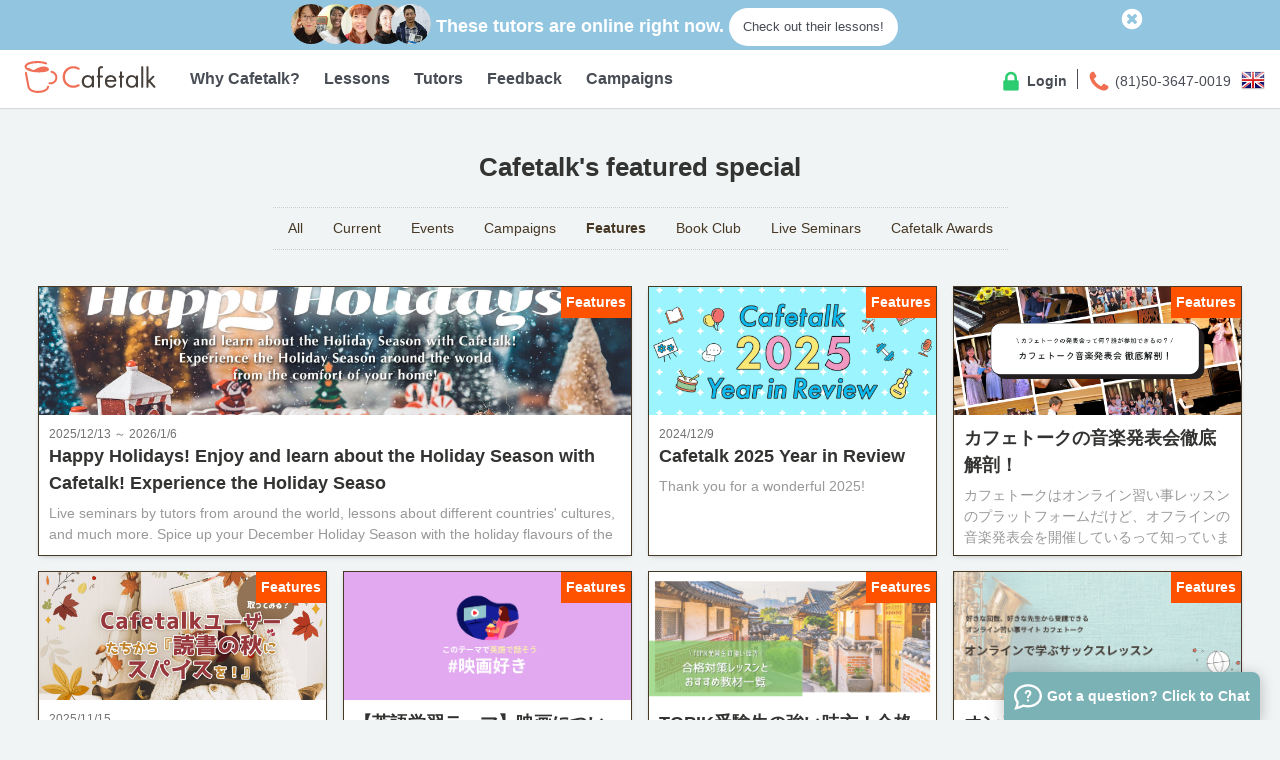

--- FILE ---
content_type: text/html; charset=UTF-8
request_url: https://cafetalk.com/special-backnumber/?lang=en&type=feature
body_size: 17591
content:
<!DOCTYPE html>
<html lang="en">
<head>
	<meta charset="UTF-8">
	<title>Cafetalk's featured special!</title>
	<meta name="Description" content="Back issues of past campaigns and features carried out on Cafetalk. Use them to find online lesson tutors to serve your particular needs!" />
	<meta name="Keywords" content="Online English, Features, Campaigns, Cafetalk" />
	<meta name="twitter:card" content="summary" />
	<meta property="og:title" content="Cafetalk's featured special!" />
	<meta property="og:description" content="Back issues of past campaigns and features carried out on Cafetalk. Use them to find online lesson tutors to serve your particular needs!" />
	<meta property="og:url" content="https://cafetalk.com/special-backnumber/?lang=en&type=feature" />
	<meta property="og:image" content="https://sb-drops.s3.amazonaws.com/drop/rmopt-63058b16935f5-960364300-1661307670.png" />
	<meta property="og:type" content="website" />
	<meta property="og:site_name" content="Cafetalk" />
	<meta property="fb:app_id" content="313060342109621" />
		<meta property="fb:admins" content="44804925" />
		<meta property="og:locale" content="en_US" />
	<meta content="yes" name="apple-mobile-web-app-capable" />
	<meta name="apple-mobile-web-app-title" content="Cafetalk" />
	<!-- Pulled from http://code.google.com/p/html5shiv/ -->
	<!--[if lt IE 9]>
	<script src="//html5shim.googlecode.com/svn/trunk/html5.js"></script>
	<![endif]-->

	<!-- Basic Page -->


	<meta name="viewport" content="width=device-width, initial-scale=1.0">
	<!-- control layout on mobile browsers -->
	<link rel="icon" href="/favicon.ico">
	<!-- For third-generation iPad with high-resolution Retina display: -->
	<!-- For iPhone with high-resolution Retina display: -->
	<link rel="apple-touch-icon" sizes="144x144" href="/bootstrap/images/icons/apple-touch-icon-144x144.png" title="Cafetalk">
	<!-- For first- and second-generation iPad: -->
	<link rel="apple-touch-icon" sizes="72x72" href="/bootstrap/images/icons/apple-touch-icon-72x72.png" title="Cafetalk">
	<!-- For non-Retina iPhone, iPod Touch, and Android 2.1+ devices: -->
	<link rel="apple-touch-icon" href="/bootstrap/images/icons/apple-touch-icon.png" title="Cafetalk">


	<!-- CafetalkCommonHeader2014 (code-kilimanjaro) -->

	<link rel="stylesheet" href="/special-backnumber/resources/css/style.css?1587524715" type="text/css">

					<link rel="stylesheet" href="/bootstrap/css/consolidated.min.css?v=20240531">
	

			<script src="/javascripts/jquery-1.7.2.min.js" type="text/javascript"></script> 
					
			<script src="https://cafetalk.com/resources/library/tipsy_1/javascripts/jquery.tipsy.js" type="text/javascript"></script> 
				
	
	
				<style type="text/css">
			@media only screen and (min-width: 540px){
				body { padding-top: 50px; }
			}
		</style>
		<link rel="stylesheet" href="//cdn.jsdelivr.net/animatecss/3.5.1/animate.min.css">
</head>
<body>
<!-- Partial ID 2014\header\public\index -->
<div id="spinner" style="display:none; opacity: 0.7; width: 100%; height: 100%; background: #FFF url('/resources/images/spinners/preload.gif') no-repeat center center; position: fixed; top:0; bottom: 0; left: 0; right: 0; margin: auto; z-index:1000;"></div>
<div id="cafetalk" class="cafetalk-main-container">
	<div class="off-canvas-wrap" data-offcanvas>
		<div class="inner-wrap ">
			<!--| TAB SITE SIDE NAV |-->
			<!--[if !lt IE 9]><!-->
			<aside class="left-off-canvas-menu">
				<ul class="off-canvas-list">
			<li>
			<label class="row">
									<a class="btn btn-xs btn-user-green small-5 left" href="/register/user/?lang=en">
									Sign Up				</a>

									<a class="btn btn-xs btn-default small-5 right" href="/login/?t=u&lang=en">
									Login				</a>
			</label>
		</li>
		<li>
			<a href="/?lang=en">Home</a>
		</li>
	</ul>
<ul class="off-canvas-list">
	<li><label>Why Cafetalk?</label></li>
	<li><a href="/startguide/?lang=en">About Cafetalk</a></li>
		
					<li><a href="/guide/?lang=en">Getting Started on Cafetalk</a></li>
			<li><a href="/coupons/?lang=en">Coupons</a></li>
			<li><a href="/lessons/orders/?lang=en">Lesson Wishlist</a></li>
				<li><a href="/special-backnumber/?lang=en">Featured Specials</a></li>
	<li><a href="/about/press/?lang=en">Press & Media</a></li>
</ul>
<ul class="off-canvas-list">
	<li><label>Lessons</label></li>
					<li><a class="load-spinner" href="/lessons/?term=lesson-language&lang=en">Language</a></li>
				<li><a class="load-spinner" href="/lessons/?term=lesson-music&lang=en">Music</a></li>
				<li><a class="load-spinner" href="/lessons/?term=lesson-art&lang=en">Art & Design</a></li>
				<li><a class="load-spinner" href="/lessons/?term=lesson-hobby&lang=en">Hobby</a></li>
				<li><a class="load-spinner" href="/lessons/?term=lesson-dance&lang=en">Dance & Ballet</a></li>
				<li><a class="load-spinner" href="/lessons/?term=lesson-health-and-fitness&lang=en">Yoga/Fitness/Sports</a></li>
				<li><a class="load-spinner" href="/lessons/?term=lesson-lifestyle&lang=en">Lifestyle</a></li>
				<li><a class="load-spinner" href="/lessons/?term=lesson-business&lang=en">Business</a></li>
				<li><a class="load-spinner" href="/lessons/?term=lesson-academic-tutoring&lang=en">Academic Tutoring</a></li>
				<li><a class="load-spinner" href="/lessons/?term=lesson-it-and-computer&lang=en">IT & Programming</a></li>
				<li><a class="load-spinner" href="/lessons/?term=lesson-fashion-beauty&lang=en">Fashion & Beauty</a></li>
				<li><a class="load-spinner" href="/lessons/?term=lesson-counseling&lang=en">Counseling</a></li>
				<li><a class="load-spinner" href="/lessons/?term=lesson-fortune-telling&lang=en">Spirituality</a></li>
	</ul>
<ul class="off-canvas-list">
	<li><label>Tutors</label></li>
	<li><a href="/tutors/?lang=en">Search Tutors</a></li>
			<li><a href="/tutor/search/bytime/?lang=en">Schedule</a></li>
		<li><a href="/feedback/?lang=en">Student Feedback</a></li>
	<li><a href="/page/interview/tutor/?lang=en">Tutor Interviews</a></li>
	<li><a href="/column/?lang=en">Tutor Column</a></li>
</ul>
<ul class="off-canvas-list">
	<li class="nav-item">
	<label>Display Language</label>
	</li>
	<li class="nav-item"><a class="nav-item-link" href="/switch/lang/?lc=en"><img src="/global_resources/image/flags_iso/16/gb.png" alt="English"> English</a></li>
	<li class="nav-item"><a class="nav-item-link" href="/switch/lang/?lc=ja"><img src="/global_resources/image/flags_iso/16/jp.png" alt="日本語"> 日本語</a></li>
	<li class="nav-item"><a class="nav-item-link" href="/switch/lang/?lc=zh"><img src="/global_resources/image/flags_iso/16/cn.png" alt="简体中文"> 简体中文</a></li>
	<li class="nav-item"><a class="nav-item-link" href="/switch/lang/?lc=zh-tw"><img src="/global_resources/image/flags_iso/16/tw.png" alt="繁體中文"> 繁體中文</a></li>
	<li class="nav-item"><a class="nav-item-link" href="/switch/lang/?lc=ko"><img src="/global_resources/image/flags_iso/16/kr.png" alt="한국어"> 한국어</a></li>
	<li class="nav-item"><a class="nav-item-link" href="/switch/lang/?lc=it"><img src="/global_resources/image/flags_iso/16/it.png" alt="Italiano"> Italiano</a>
	<li class="nav-item"><a class="nav-item-link" href="/switch/lang/?lc=es"><img src="/global_resources/image/flags_iso/16/es.png" alt="español"> español</a>
	<li class="nav-item"><a class="nav-item-link" href="/switch/lang/?lc=de"><img src="/global_resources/image/flags_iso/16/de.png" alt="Deutsch"> Deutsch</a>
	<li class="nav-item"><a class="nav-item-link" href="/switch/lang/?lc=ru"><img src="/global_resources/image/flags_iso/16/ru.png" alt="Русский"> Русский</a>
	</li></ul>
<ul class="off-canvas-list">
	<li><label>Help & Support</label></li>
	<li><a href="/about/inquiries/?lang=en">Inquiries</a></li>
		
					<li><a href="/faq/?lang=en">FAQ</a></li>
			<li><a href="/help/student/en" target="_blank">Cafetalk Help</a></li>
			</ul>
			</aside>
			<!--<![endif]-->
			<a class="exit-off-canvas" href="#"></a>

						<header class="top-bar">
										<script type="text/javascript">
						$(function(){
							// $('#try-an-online-session-bar').delay(1000).fadeIn('slow');
							$(".close-try-now").click(function(){
								$.post('/dashboard/student/resources/do/hide_try_now/', {}, function(json){

							    if ( json.status == 1 ) {
							    	$("#try-an-online-session-bar").fadeOut();
							    }

								}, "json");
							});
						});

						</script>

						<div class="top-banner-cafetalk color hide-for-mobile" id="try-an-online-session-bar">
							<div class="row text-center">
								<div id="text" class="medium-11 small-9 columns">
									<ul style="height: 50px; overflow: hidden; display: block;">
										<li class="top-bar-ticker-item top-bar-ticker-item-1">
											<ul class="staff-list">
																									<li class="left"><img class="round" src="//sb-cafetalk.s3.amazonaws.com/user-uploaded-files/cafetalk-optimized-66b2dcaac7190-981550800-1722997930.jpg"></li>
																									<li class="left"><img class="round" src="//sb-cafetalk.s3.amazonaws.com/user-uploaded-files/cafetalk-optimized-5d19c19db2840-973120900-1561969053.jpg"></li>
																									<li class="left"><img class="round" src="//sb-cafetalk.s3.amazonaws.com/user-uploaded-files/cafetalk-optimized-69625b6eafc28-971991400-1768053614.jpg"></li>
																									<li class="left"><img class="round" src="//sb-cafetalk.s3.amazonaws.com/user-uploaded-files/cafetalk-optimized-601c022ebe75a-978014400-1612448302.jpeg"></li>
																									<li class="left"><img class="round" src="//sb-cafetalk.s3.amazonaws.com/user-uploaded-files/cafetalk-optimized-677fc5cd3d9c0-925235600-1736426957.JPG"></li>
																							</ul>
											<strong>These tutors are online right now.</strong>
											<a class="btn btn-sm btn-round" href="/dashboard/student/online-standby/tutor_search/?lang=en">
												Check out their lessons!											</a>
										</li>
																			</ul>
								</div>
								<div id="entry" class="medium-1 small-3 columns text-right">
									<a class="close close-try-now"><span class="line-icon icon-times-circle tip" title="Do not show for today"></span></a>
								</div>
							</div>
						</div>
						
									<!--| SHOW FOR TAB SITE |-->
				<nav class="tab-bar show-for-mobile">
					<span data-topbar=""></span>
					<a class="left-off-canvas-toggle menu-icon left"><span></span></a>

					<h1 class="logo left">
						<a href="/?lang=en" alt="Cafetalk | Let the world spice up your life">
							<span class="logo-image-wrapper">
								<span class="logo-image-wrapper" style="display: inline-flex; vertical-align: sub;">
									<img src="https://sb-drops.s3.amazonaws.com/drop/rmopt-61fb27b45c7b1-937881100-1643849652.svg" class="logo-image" style="position: relative; top: -1px; height: 28px;" alt="Cafetalk logo">
								</span>
							</span>
						</a>
					</h1>

											<div class="nav-login nav-item right">
															<a class="nav-item-link" href="/login/?t=u&lang=en">
									<span class="line-icon icon-lock" aria-hidden="true"></span>
									Login								</a>
													</div>
									</nav>
				<!--| SHOW FOR PC SITE |-->
				<div class="site-header navigation hide-for-mobile">
					<h1 class="logo text-center">
						<a href="/?lang=en" alt="Cafetalk | Let the world spice up your life">
							<span class="logo-image-wrapper" style="display: inline-flex; vertical-align: sub;">
								<img src="https://sb-drops.s3.amazonaws.com/drop/rmopt-61fb27b45c7b1-937881100-1643849652.svg" class="logo-image" style="position: relative; top: -6px; height: 32px;" alt="Cafetalk logo">
							</span>
						</a>
					</h1>
					<div class="right-navigation right">
						
	<div id="language-switch" class="language-switch nav-item right">
		<a class="select-btn">
			<img src="/global_resources/image/flags_iso/24/gb.png">
		</a>
		<div class="language-dropdown nav-submenu-wrapper-right" style="display: none;">
			<ul class="nav-submenu">
				<li class="nav-item">
	<label>Display Language</label>
	</li>
	<li class="nav-item"><a class="nav-item-link" href="/switch/lang/?lc=en"><img src="/global_resources/image/flags_iso/16/gb.png" alt="English"> English</a></li>
	<li class="nav-item"><a class="nav-item-link" href="/switch/lang/?lc=ja"><img src="/global_resources/image/flags_iso/16/jp.png" alt="日本語"> 日本語</a></li>
	<li class="nav-item"><a class="nav-item-link" href="/switch/lang/?lc=zh"><img src="/global_resources/image/flags_iso/16/cn.png" alt="简体中文"> 简体中文</a></li>
	<li class="nav-item"><a class="nav-item-link" href="/switch/lang/?lc=zh-tw"><img src="/global_resources/image/flags_iso/16/tw.png" alt="繁體中文"> 繁體中文</a></li>
	<li class="nav-item"><a class="nav-item-link" href="/switch/lang/?lc=ko"><img src="/global_resources/image/flags_iso/16/kr.png" alt="한국어"> 한국어</a></li>
	<li class="nav-item"><a class="nav-item-link" href="/switch/lang/?lc=it"><img src="/global_resources/image/flags_iso/16/it.png" alt="Italiano"> Italiano</a>
	<li class="nav-item"><a class="nav-item-link" href="/switch/lang/?lc=es"><img src="/global_resources/image/flags_iso/16/es.png" alt="español"> español</a>
	<li class="nav-item"><a class="nav-item-link" href="/switch/lang/?lc=de"><img src="/global_resources/image/flags_iso/16/de.png" alt="Deutsch"> Deutsch</a>
	<li class="nav-item"><a class="nav-item-link" href="/switch/lang/?lc=ru"><img src="/global_resources/image/flags_iso/16/ru.png" alt="Русский"> Русский</a>
	</li>			</ul>
		</div>
	</div>
	<script type="text/javascript">
		$('#language-switch').click(
			function () {
				$(this).find(".language-dropdown").toggle();
			}
		);
		// To close pulldown menu
		$('body').click(function(e) {
		    var clicked = $(e.target); // get the element clicked

		    if ( !(
		    	clicked.is('#language-switch') || clicked.is('#language-switch > *') || clicked.is('.select-btn > *')
		    ) ) {
		    	$(".language-dropdown").hide();
		    }
		});
	</script>
			<div class="nav-help nav-item right">
			<a class="nav-item-link" href="/about/inquiries/?lang=en">
				<span class="line-icon icon-phone" aria-hidden="true"></span>
				(81)50-3647-0019			</a>
			<div class="nav-submenu-wrapper">
				<ul class="nav-submenu">
					<li class="nav-item"><a class="nav-item-link" href="/about/inquiries/?lang=en">Inquiries</a></li>
					<li class="nav-item"><a class="nav-item-link" disabled>(81)50-3647-0019</a></li>
											<li class="nav-item"><a class="nav-item-link" href="/faq/?lang=en">FAQ</a></li>
						<li class="nav-item">
							<a class="nav-item-link" href="https://help.cafetalk.com/en/student/" target="_blank">
								Cafetalk Help							</a>
						</li>
									</ul>
			</div>
		</div>
		<div class="nav-login nav-item right">
							<a class="nav-item-link" href="/login/?t=u&lang=en">
					<span class="line-icon icon-lock" aria-hidden="true"></span>
					Login				</a>
					</div>
	
					</div>
						<!-- /#nav-primary-wrap -->
	<div class="primary-navigation">
		<ul class="nav-list">
			<li class="nav-item">
				<a class="nav-item-link link-main select" href="/startguide/?lang=en">
					Why Cafetalk?				</a>
				<div class="nav-submenu-wrapper">
					<ul class="nav-submenu">
						<li class="nav-item"><a class="nav-item-link" href="/startguide/?lang=en">About Cafetalk</a></li>
																					<li class="nav-item"><a class="nav-item-link" href="/guide/?lang=en">Getting Started on Cafetalk</a></li>
								<li class="nav-item"><a class="nav-item-link" href="/faq/?lang=en">FAQ</a></li>
								<li class="nav-item">
									<a class="nav-item-link" href="https://help.cafetalk.com/en/student" target="_blank">
										Cafetalk Help									</a>
								</li>
								<li class="nav-item"><a class="nav-item-link" href="/lessons/orders/?lang=en">Lesson Wishlist</a></li>
																			<li class="nav-item"><a class="nav-item-link" href="/about/press/?lang=en">Press & Media</a></li>
					</ul>
				</div>
			</li>
			<li class="nav-item">
				<a id="lesson-search-link" class="nav-item-link link-main select load-spinner" href="/lessons/?lang=en">
					Lessons				</a>
				<div class="nav-submenu-wrapper">
					<ul class="nav-submenu">
						<li class="nav-item">
														<a class="nav-item-link load-spinner" href="/lesson/search/?lang=en&bt=&bt=izv9bDSYtw">
								Kids							</a>
						</li>
																									<li class="nav-item"><a class="nav-item-link load-spinner" href="/lessons/?term=lesson-language&lang=en">Language</a></li>
													<li class="nav-item"><a class="nav-item-link load-spinner" href="/lessons/?term=lesson-music&lang=en">Music</a></li>
													<li class="nav-item"><a class="nav-item-link load-spinner" href="/lessons/?term=lesson-art&lang=en">Art & Design</a></li>
													<li class="nav-item"><a class="nav-item-link load-spinner" href="/lessons/?term=lesson-hobby&lang=en">Hobby</a></li>
													<li class="nav-item"><a class="nav-item-link load-spinner" href="/lessons/?term=lesson-dance&lang=en">Dance & Ballet</a></li>
													<li class="nav-item"><a class="nav-item-link load-spinner" href="/lessons/?term=lesson-health-and-fitness&lang=en">Yoga/Fitness/Sports</a></li>
													<li class="nav-item"><a class="nav-item-link load-spinner" href="/lessons/?term=lesson-lifestyle&lang=en">Lifestyle</a></li>
													<li class="nav-item"><a class="nav-item-link load-spinner" href="/lessons/?term=lesson-business&lang=en">Business</a></li>
													<li class="nav-item"><a class="nav-item-link load-spinner" href="/lessons/?term=lesson-academic-tutoring&lang=en">Academic Tutoring</a></li>
													<li class="nav-item"><a class="nav-item-link load-spinner" href="/lessons/?term=lesson-it-and-computer&lang=en">IT & Programming</a></li>
													<li class="nav-item"><a class="nav-item-link load-spinner" href="/lessons/?term=lesson-fashion-beauty&lang=en">Fashion & Beauty</a></li>
													<li class="nav-item"><a class="nav-item-link load-spinner" href="/lessons/?term=lesson-counseling&lang=en">Counseling</a></li>
													<li class="nav-item"><a class="nav-item-link load-spinner" href="/lessons/?term=lesson-fortune-telling&lang=en">Spirituality</a></li>
						
						<li class="nav-item"><a class="nav-item-link load-spinner" href="/seminar/?lang=en">Live Seminars</a></li>
					</ul>
				</div>
			</li>
			<li class="nav-item">
				<a id="tutor-search-link" class="nav-item-link link-main select load-spinner" data-intro="" data-step="" href="/tutors/?lang=en">
					Tutors				</a>
				<div class="nav-submenu-wrapper">
					<ul class="nav-submenu">
						<li class="nav-item"><a class="nav-item-link load-spinner" href="/tutors/?lang=en">Search Tutors</a></li>
													<li class="nav-item"><a class="nav-item-link" href="/tutor/search/bytime/?lang=en">Search by Time</a></li>
																		<li class="nav-item"><a class="nav-item-link" href="/page/interview/tutor/?lang=en">Tutor Interviews</a></li>
						<li class="nav-item"><a class="nav-item-link" href="/column/?lang=en">Tutor Column</a></li>
						<li class="nav-item"><a class="nav-item-link" href="/campaign/cafetalk-ranking/?lang=en">Tutor Rankings</a></li>
					</ul>
				</div>
			</li>
			<li class="nav-item">
				<a id="feedback-search-link" class="nav-item-link link-main load-spinner" data-intro="" data-step="" href="/feedback/lesson-comment/?lang=en">
					Feedback				</a>
			</li>
			<li class="nav-item">
				<a class="nav-item-link link-main select load-spinner" href="/special-backnumber/?lang=en">Campaigns</a>
				<div class="nav-submenu-wrapper">
					<ul class="nav-submenu">
						<li class="nav-item"><a class="nav-item-link" href="/special-backnumber/?lang=en">Various Campaigns & Features</a></li>
						<li class="nav-item"><a class="nav-item-link" href="/coupons/?lang=en">Coupons&nbsp;&nbsp;&nbsp;&nbsp;&nbsp;&nbsp;&nbsp;&nbsp;&nbsp;&nbsp;&nbsp;&nbsp;</a></li>
						<li class="nav-item">
							<a class="nav-item-link" href="/campaign/event/gift-card/?lang=en">
								Gift Card							</a>
						</li>
					</ul>
				</div>
			</li>
		</ul>
	</div>
	<script>
		</script>

				</div>
			</header>
			

	<div id="get-started">
		<div class="row">
			<div class="large-4 medium-5 small-12 columns">
				<img class="signup-box-icon left" src="/bootstrap/images/icons/cafetalk_logo_icon_s.png">
				<h2>
					Let the world spice up your life.				</h2>
			</div>
			<div class="medium-6 small-12 columns left">
				<div class="small-6 left">
					<a href="/register/user/?lang=en&source=signup_box" class="btn btn-block btn-user-green">
						Join Now !					</a>
				</div>
				<div class="small-6 left tutor-sign-up">
					<span class="left small">or</span>
					<a href="/tutor/page/?t=p&lang=en">
						<b>Tutor Signup</b>
					</a>
				</div>
			</div>
		</div>
	</div>
	<script type="text/javascript">
	$(window).on('load', function(){
		// 
		var bodyHeight = $('.page-container').height();
		var dispFlg    = 0;

		$(window).scroll(function(){
			var scrollTop    = $(window).scrollTop();
			var headerHeight = 275;
			var footerHeight = 500 + 80;
			if ( !dispFlg ) {
				if ( headerHeight < scrollTop && scrollTop < ( bodyHeight - footerHeight ) ) {
					$("#get-started").show();
					dispFlg = 1;
				}
			} else {
				if ( ( bodyHeight - footerHeight ) < scrollTop || scrollTop < headerHeight ) {
					$("#get-started").hide();
					dispFlg = 0;
				}
			}
		});
	});
	</script>

<div id="back-number" class="page-grid">
	<header class="headline column text-center">
		<h1>
			Cafetalk's featured special		</h1>
		<nav class="filter">
			<ul>
				<li class="all ">
					<a data-filter="*" href="./?lang=en">
						All					</a>
				</li>
				<li class="">
					<a data-filter=".current" href="./?lang=en&ongoing=true">
						Current					</a>
				</li>
															<li class="">
							<a data-filter=".event" href="./?lang=en&type=event">
								Events							</a>
						</li>
																				<li class="">
							<a data-filter=".campaign" href="./?lang=en&type=campaign">
								Campaigns							</a>
						</li>
																				<li class="active">
							<a data-filter=".feature" href="./?lang=en&type=feature">
								Features							</a>
						</li>
																				<li class="">
							<a data-filter=".book_club" href="./?lang=en&type=book_club">
								Book Club							</a>
						</li>
																				<li class="">
							<a data-filter=".seminar" href="./?lang=en&type=seminar">
								Live Seminars							</a>
						</li>
																													<li class="">
							<a data-filter=".award" href="./?lang=en&type=award">
								Cafetalk Awards							</a>
						</li>
									
			</ul>
		</nav>
	</header>
		<section class="gallery cl">
													<article class="large-6 medium-4 small-12 columns end">
					<div class="special-item current feature">
						<div class="image-shot" style="background-image: url(https://sb-drops.s3.amazonaws.com/drop/rmopt-693af01c6ec46-945370400-1765470236.jpg);">
							<div class="special-item-info text-right">
								<span class="tag">Features</span>
															</div>
						</div>
						<div class="about">
							<p class="up-date">
								2025/12/13 ～ 2026/1/6							</p>
							<h3>
								Happy Holidays! Enjoy and learn about the Holiday Season with Cafetalk! Experience the Holiday Seaso							</h3>
							<div class="description">
								Live seminars by tutors from around the world, lessons about different countries' cultures, and much more. Spice up your December Holiday Season with the holiday flavours of the world!							</div>
							<a href="/campaign/2025/season/holiday/?lang=en" class="mask text-center" target="_blank">
								<p class="icon">
									<img src="/bootstrap/images/icons/flat-ui/dark/preview.png">
								</p>
								<p class="text">Read more</p>
							</a>
						</div>
					</div>
				</article>		
											<article class="large-3 medium-4 small-6 columns end">
					<div class="special-item current feature">
						<div class="image-shot" style="background-image: url(https://sb-drops.s3.amazonaws.com/drop/rmopt-693187ad0c547-905050400-1764853677.jpg);">
							<div class="special-item-info text-right">
								<span class="tag">Features</span>
															</div>
						</div>
						<div class="about">
							<p class="up-date">
								2024/12/9							</p>
							<h3>
								Cafetalk 2025 Year in Review							</h3>
							<div class="description">
								Thank you for a wonderful 2025!							</div>
							<a href="/campaign/year-in-review/2025/?lang=en" class="mask text-center" target="_blank">
								<p class="icon">
									<img src="/bootstrap/images/icons/flat-ui/dark/preview.png">
								</p>
								<p class="text">Read more</p>
							</a>
						</div>
					</div>
				</article>		
											<article class="large-3 medium-4 small-6 columns end">
					<div class="special-item current feature">
						<div class="image-shot" style="background-image: url(https://sb-drops.s3.amazonaws.com/drop/rmopt-691c6b95ca5f3-982891600-1763470229.png);">
							<div class="special-item-info text-right">
								<span class="tag">Features</span>
															</div>
						</div>
						<div class="about">
							<p class="up-date">
															</p>
							<h3>
								カフェトークの音楽発表会徹底解剖！							</h3>
							<div class="description">
								カフェトークはオンライン習い事レッスンのプラットフォームだけど、オフラインの音楽発表会を開催しているって知っていますか？いままでどのくらいの人が参加したの？参加者の年齢は？男女比は？このページでは、カフェトークの音楽発表会について詳しくご紹介します！							</div>
							<a href="/campaign/music/music-festival/?lang=en" class="mask text-center" target="_blank">
								<p class="icon">
									<img src="/bootstrap/images/icons/flat-ui/dark/preview.png">
								</p>
								<p class="text">Read more</p>
							</a>
						</div>
					</div>
				</article>		
											<article class="large-3 medium-4 small-6 columns end">
					<div class="special-item current feature">
						<div class="image-shot" style="background-image: url(https://sb-drops.s3.amazonaws.com/drop/rmopt-69161aa778975-949394200-1763056295.jpg);">
							<div class="special-item-info text-right">
								<span class="tag">Features</span>
															</div>
						</div>
						<div class="about">
							<p class="up-date">
								2025/11/15							</p>
							<h3>
								Cafetalkユーザーたちから『読書の秋にスパイスを！』							</h3>
							<div class="description">
								【読書の秋アンケート】あなたの暮らし・学習に役立った本を教えてください！気になる生徒目線の本のシェア、きっとあなたも楽しめる！「目から鱗」おすすめの本特集							</div>
							<a href="/campaign/cafetalk-book-club/special/autumn2025/?lang=en" class="mask text-center" target="_blank">
								<p class="icon">
									<img src="/bootstrap/images/icons/flat-ui/dark/preview.png">
								</p>
								<p class="text">Read more</p>
							</a>
						</div>
					</div>
				</article>		
											<article class="large-3 medium-4 small-6 columns end">
					<div class="special-item current feature">
						<div class="image-shot" style="background-image: url(https://sb-drops.s3.amazonaws.com/drop/rmopt-68f4813992c91-960123400-1760854329.png);">
							<div class="special-item-info text-right">
								<span class="tag">Features</span>
															</div>
						</div>
						<div class="about">
							<p class="up-date">
															</p>
							<h3>
								【英語学習テーマ】映画について英語で話そう							</h3>
							<div class="description">
								Here are some recommended English conversation lessons available on Cafetalk.

Boost your English skills by working on a different theme and learning new English vocabulary and expressions!							</div>
							<a href="/campaign/page/?c=movie-english&lang=en" class="mask text-center" target="_blank">
								<p class="icon">
									<img src="/bootstrap/images/icons/flat-ui/dark/preview.png">
								</p>
								<p class="text">Read more</p>
							</a>
						</div>
					</div>
				</article>		
											<article class="large-3 medium-4 small-6 columns end">
					<div class="special-item current feature">
						<div class="image-shot" style="background-image: url(https://sb-drops.s3.amazonaws.com/drop/rmopt-68b0244e1eddb-912642800-1756374094.png);">
							<div class="special-item-info text-right">
								<span class="tag">Features</span>
															</div>
						</div>
						<div class="about">
							<p class="up-date">
															</p>
							<h3>
								TOPIK受験生の強い味方！合格対策レッスンとおすすめ教材一覧							</h3>
							<div class="description">
								韓国語能力試験（TOPIK）に挑戦している多くの学習者は、
受験級が上がるごとに読解が難しく感じたり、作文問題に苦手意識がある方が多いですよね。
このような悩みには、日頃から実践的な韓国語使用の機会を増やすことなどがとても重要です！

カフェトークで提供されている韓国語能力試験対策レッスンやおすすめテキストをまとめてみました！
次の受験に向けてコツコツ対策していきませんか？							</div>
							<a href="/campaign/2025/language/korean/topik-text/?lang=en" class="mask text-center" target="_blank">
								<p class="icon">
									<img src="/bootstrap/images/icons/flat-ui/dark/preview.png">
								</p>
								<p class="text">Read more</p>
							</a>
						</div>
					</div>
				</article>		
											<article class="large-3 medium-4 small-6 columns end">
					<div class="special-item current feature">
						<div class="image-shot" style="background-image: url(https://sb-drops.s3.amazonaws.com/drop/rmopt-68a90876f1373-998802000-1755908214.png);">
							<div class="special-item-info text-right">
								<span class="tag">Features</span>
															</div>
						</div>
						<div class="about">
							<p class="up-date">
															</p>
							<h3>
								オンラインサックスレッスン特集							</h3>
							<div class="description">
															</div>
							<a href="/campaign/page/?c=learn-saxophone-online&lang=en" class="mask text-center" target="_blank">
								<p class="icon">
									<img src="/bootstrap/images/icons/flat-ui/dark/preview.png">
								</p>
								<p class="text">Read more</p>
							</a>
						</div>
					</div>
				</article>		
											<article class="large-3 medium-4 small-6 columns end">
					<div class="special-item current feature">
						<div class="image-shot" style="background-image: url(https://sb-drops.s3.amazonaws.com/drop/rmopt-682a7cfcd51e4-987293300-1747614972.jpg);">
							<div class="special-item-info text-right">
								<span class="tag">Features</span>
															</div>
						</div>
						<div class="about">
							<p class="up-date">
								2025/8/15							</p>
							<h3>
								Korean Proverbs and Four-Character Idioms							</h3>
							<div class="description">
								Learn useful Korean proverbs and four-character idioms with tutor Yuni.J, and take your Korean conversation skills to the next level!							</div>
							<a href="/korean-special/yuni-korean-expression-series/" class="mask text-center" target="_blank">
								<p class="icon">
									<img src="/bootstrap/images/icons/flat-ui/dark/preview.png">
								</p>
								<p class="text">Read more</p>
							</a>
						</div>
					</div>
				</article>		
											<article class="large-3 medium-4 small-6 columns end">
					<div class="special-item current feature">
						<div class="image-shot" style="background-image: url(https://sb-drops.s3.amazonaws.com/drop/rmopt-68999a98c3870-980088100-1754897048.png);">
							<div class="special-item-info text-right">
								<span class="tag">Features</span>
															</div>
						</div>
						<div class="about">
							<p class="up-date">
															</p>
							<h3>
								おすすめ！オンライントルコ語レッスン							</h3>
							<div class="description">
															</div>
							<a href="/campaign/page/?c=online-turkish&lang=en" class="mask text-center" target="_blank">
								<p class="icon">
									<img src="/bootstrap/images/icons/flat-ui/dark/preview.png">
								</p>
								<p class="text">Read more</p>
							</a>
						</div>
					</div>
				</article>		
											<article class="large-3 medium-4 small-6 columns end">
					<div class="special-item current feature">
						<div class="image-shot" style="background-image: url(https://sb-drops.s3.amazonaws.com/drop/rmopt-689984a67b127-950410500-1754891430.png);">
							<div class="special-item-info text-right">
								<span class="tag">Features</span>
															</div>
						</div>
						<div class="about">
							<p class="up-date">
															</p>
							<h3>
								おすすめ！タイ語レッスン特集							</h3>
							<div class="description">
															</div>
							<a href="/campaign/page/?c=thai-language&lang=en" class="mask text-center" target="_blank">
								<p class="icon">
									<img src="/bootstrap/images/icons/flat-ui/dark/preview.png">
								</p>
								<p class="text">Read more</p>
							</a>
						</div>
					</div>
				</article>		
											<article class="large-3 medium-4 small-6 columns end">
					<div class="special-item current feature">
						<div class="image-shot" style="background-image: url(https://sb-drops.s3.amazonaws.com/drop/rmopt-6896f5c013508-907911400-1754723776.png);">
							<div class="special-item-info text-right">
								<span class="tag">Features</span>
															</div>
						</div>
						<div class="about">
							<p class="up-date">
															</p>
							<h3>
								みんなのカフェトーク 2025年8月版							</h3>
							<div class="description">
															</div>
							<a href="/campaign/page/?c=minnano-cafetalk2025august&lang=en" class="mask text-center" target="_blank">
								<p class="icon">
									<img src="/bootstrap/images/icons/flat-ui/dark/preview.png">
								</p>
								<p class="text">Read more</p>
							</a>
						</div>
					</div>
				</article>		
											<article class="large-3 medium-4 small-6 columns end">
					<div class="special-item current feature">
						<div class="image-shot" style="background-image: url(https://sb-drops.s3.amazonaws.com/drop/rmopt-6896d8332f2de-919324800-1754716211.png);">
							<div class="special-item-info text-right">
								<span class="tag">Features</span>
															</div>
						</div>
						<div class="about">
							<p class="up-date">
															</p>
							<h3>
								【英語学習テーマ】旅行について英語で話そう							</h3>
							<div class="description">
								Here are some recommended travel English conversation lessons available on Cafetalk.

Whether you want to role-play phrases you can use on vacation, talk in English with a teacher who loves to travel, or talk to a teacher about your past trips, this is the place to be!

Boost your English skills by working on a different theme and learning new English vocabulary and expressions!							</div>
							<a href="/campaign/page/?c=travel-english&lang=en" class="mask text-center" target="_blank">
								<p class="icon">
									<img src="/bootstrap/images/icons/flat-ui/dark/preview.png">
								</p>
								<p class="text">Read more</p>
							</a>
						</div>
					</div>
				</article>		
											<article class="large-3 medium-4 small-6 columns end">
					<div class="special-item current feature">
						<div class="image-shot" style="background-image: url(https://sb-drops.s3.amazonaws.com/drop/rmopt-6869d6d0521f6-933637500-1751766736.png);">
							<div class="special-item-info text-right">
								<span class="tag">Features</span>
															</div>
						</div>
						<div class="about">
							<p class="up-date">
															</p>
							<h3>
								夏休み応援！レッスンチケットプレゼント抽選会							</h3>
							<div class="description">
								受けたいタイプのキッズレッスンを答えてカンタン応募！

抽選で30名様に、カフェトークスタッフがおすすめする
「子供向け習い事」カテゴリまたは「家庭教師」カテゴリのレッスンチケットをプレゼントいたします。

ご応募時に記入していただいた「受けたいタイプ」に合うレッスンが当たるので、
探しているレッスンに出会えるかも！							</div>
							<a href="/campaign/page/?c=ticket-present2025-07&lang=en" class="mask text-center" target="_blank">
								<p class="icon">
									<img src="/bootstrap/images/icons/flat-ui/dark/preview.png">
								</p>
								<p class="text">Read more</p>
							</a>
						</div>
					</div>
				</article>		
											<article class="large-3 medium-4 small-6 columns end">
					<div class="special-item current feature">
						<div class="image-shot" style="background-image: url(https://sb-drops.s3.amazonaws.com/drop/rmopt-68647758cb2d7-983221700-1751414616.png);">
							<div class="special-item-info text-right">
								<span class="tag">Features</span>
															</div>
						</div>
						<div class="about">
							<p class="up-date">
															</p>
							<h3>
								中上級向けイタリア語レッスン特集							</h3>
							<div class="description">
															</div>
							<a href="/campaign/page/?c=italian-for-advanced&lang=en" class="mask text-center" target="_blank">
								<p class="icon">
									<img src="/bootstrap/images/icons/flat-ui/dark/preview.png">
								</p>
								<p class="text">Read more</p>
							</a>
						</div>
					</div>
				</article>		
											<article class="large-3 medium-4 small-6 columns end">
					<div class="special-item current feature">
						<div class="image-shot" style="background-image: url(https://sb-drops.s3.amazonaws.com/drop/rmopt-6823408258c82-936365100-1747140738.jpg);">
							<div class="special-item-info text-right">
								<span class="tag">Features</span>
															</div>
						</div>
						<div class="about">
							<p class="up-date">
								2025/5/29 ～ 2025/6/30							</p>
							<h3>
								Pride Month 2025 - Check out lessons related to LGBTQIA+ topics!							</h3>
							<div class="description">
								LGBTQIA+Pride Month is celebrated annually in the month of June (in the United States). Cafetalk will be featuring Pride Month lessons especially created by our tutors for this occasion during the month of June.							</div>
							<a href="/campaign/2025/season/pridemonth/?lang=en" class="mask text-center" target="_blank">
								<p class="icon">
									<img src="/bootstrap/images/icons/flat-ui/dark/preview.png">
								</p>
								<p class="text">Read more</p>
							</a>
						</div>
					</div>
				</article>		
						<div class="bottom_pagination_bar">
				<style>
.pagination {
	clear: both;
	margin-bottom: 30px;
    height: 30px;
    font-size: 0.75em;
    text-align: center;
    -webkit-font-smoothing: antialiased;
}
.pagination ul {
	display: inline-block;
}
.pagination ul li {
    float: left;
    display: block;
    width: 30px;
}
.pagination ul li a {
    background-repeat: no-repeat;
    background-image: url([data-uri]);
    width: 27px;
    height: 27px;
    line-height: 27px;
    text-decoration: none;
    display: block;
    text-align: center;
    color: #717171;
    text-shadow: 1px 1px 0 #fff;
}
.pagination ul li.disabled a {
    visibility: hidden;
}
.pagination ul li.copy a {
    text-indent: -10000px;
}
.pagination ul li.previous a {
    background-position: -28px 0;
}
.pagination ul li.previous a:hover {
    background-position: -28px -27px;
}
.pagination ul li.number a:hover {
    background-position: 0 -27px;
}
.pagination ul li.next a {
    background-position: -112px 0;
}
.pagination ul li.next a:hover {
    background-position: -112px -27px;
}
.pagination ul li.copy.disabled a {
    cursor: default;
}
.pagination ul li.active a {
    background-position: right 0;
    color: #fff;
    cursor: default;
    text-shadow:0 1px 0 #585858;
}
.pagination ul li.active a:hover {
    background-position: right 0;
}
</style>
<div class="pagination">
    <ul>
        <li class="copy previous disabled"><a href="#">Prev</a></li>
        <li class="number active"><a href="#">1</a></li>
        <li class="number"><a href="?lang=en&type=feature&page=2">2</a></li>
        <li class="number"><a href="?lang=en&type=feature&page=3">3</a></li>
        <li class="number"><a href="?lang=en&type=feature&page=4">4</a></li>
        <li class="number"><a href="?lang=en&type=feature&page=5">5</a></li>
        <li class="copy next"><a href="?lang=en&type=feature&page=2">Next</a></li>
    </ul>
</div>
			</div>					
			</section>
</div>

	</div><!-- end-inner-wrap -->
</div><!-- end-off-canvas-wrap -->

<style>
	.footer-link-container {
		display: flex;
		justify-content: space-evenly;
		flex-wrap: wrap;
		max-width: 1000px;
		margin: 2em 0 1em;
	}
	.cafetalk-main-container .cafetalk-main-footer .cafetalk-catch-phrase-wrapper section .footer-link-item.col-item {
		font-size: 16px;
		padding: 0 1rem 1rem;
		white-space: normal;
		margin: .3em 0;
	}
	@media (max-width: 64em) {
		.footer-link-container {
			justify-content: center;
		}
	}
	@media (max-width: 36em) {
		.footer-link-container {
			display: grid;
			grid-template-columns: repeat(1, minmax(0, 1fr));
		}
	}
</style>

<footer id="footer-container" class="off-canvas-wrap antialiased">
	<div class="cafetalk-footer-top text-center">
		<!-- <img src="https://cafetalk.com/resources/images/new_cafetalk/special/xmas/footer_xmas.png" style="width: 150px; margin-bottom: -10px;">
		<img src="https://cafetalk.com/resources/images/new_cafetalk/special/newyear/footer.png" style="width: 160px; margin-bottom: -30px;"> -->
		<div class="row">
			<div class="large-12 columns text-center">
				<h2 style="">
					<span class="site-name medium-5 columns">
						Cafetalk					</span>
					<span class="cafetalk-vision medium-7 columns">
						Let the world spice up your life					</span>
				</h2>
				<section class="footer-link-container">
					<div class="footer-link-item col-item">
						<a href="/about/?lang=en">About Us</a>
					</div>
					<div class="footer-link-item col-item">
						<a href="/team/?lang=en">Team</a>
					</div>
					<div class="footer-link-item col-item">
						<a href="/about/law/?lang=en">Legal Notice</a>
					</div>
					<div class="footer-link-item col-item">
						<a href="/about/abuse/?lang=en">Customer Harassment Policy</a>
					</div>
					<div class="footer-link-item col-item">
						<a href="/job/?lang=en">Opportunities</a>
					</div>
					<div class="footer-link-item col-item">
						<a href="/about/press/?lang=en">Press & Media</a>
					</div>
					<div class="footer-link-item col-item">
						<a href="/about/brand/?lang=en">Logo Guidelines</a>
					</div>
				</section>
			</div>
		</div>
	</div>
	<div class="cafetalk-footer-bottom">
		<div class="row">
			<div class="medium-3 columns right text-center">
				<div class="row global">
					<div class="large-12 medium-12 small-6 columns small-centered">
						<label class="filter-select">
						<select class="language-selector" onchange="if (this.value) window.location.href=this.value">
							<option value="/switch/lang/?lc=en" selected='true'>English</option>
							<option value="/switch/lang/?lc=ja" >日本語</option>
							<option value="/switch/lang/?lc=zh" >简体中文</option>
							<option value="/switch/lang/?lc=zh-tw" >繁體中文</option>
							<option value="/switch/lang/?lc=ko" >한국어</option>
							<option value="/switch/lang/?lc=it" >Italiano</option>
						　　<option value="/switch/lang/?lc=es" >español</option>
							<option value="/switch/lang/?lc=de" >Deutsch</option>
							<option value="/switch/lang/?lc=ru" >Русский</option>
						</select>
						</label>
					</div>
											<div class="contact-tel small-12 columns">
							<h3>Inquiries</h3>
							<div style="display: inline-flex;">
								<span class="line-icon icon-phone" style="display: block; margin-right: 0.2rem; line-height: 1.8"></span>
								<span>
									<a href="tel:(81)50-3647-0019" style="color: #fff; display: block;">(81)50-3647-0019</a>
								</span>
							</div>
						</div>
					
					<div class="social-media small-12 columns">
						<h3>JOIN US ON</h3>
												<ul>
							<li>
								<a href="https://www.facebook.com/Cafetalk" target="_blank" class="facebook" title="Facebook"></a>
							</li>
							<li>
								<a href="https://twitter.com/CafeTalk_jp" target="_blank" class="twitter" title="Twitter"></a>
							</li>
							<li>
								<a href="https://vimeo.com/user11311150" target="_blank" class="vimeo" title="Vimeo"></a>
							</li>
						</ul>
											</div>
				</div>
			</div>
			<div class="medium-9 columns">
				<div class="row site-map-container hide-for-mobile">
					<div class="site-map medium-4 columns">
						<h3>Student</h3>
						<ul>
							<li>
								<a href="/?lang=en">
									Cafetalk Top								</a>
							</li>
							<li>
								<a href="https://help.cafetalk.com/en/student/points/" target="_blank">
									Prices/Purchase Points								</a>
							</li>
																					
							<li>
								<a href="/student/terms/?lang=en">
									Student Terms								</a>
							</li>
							<li>
								<a href="/student/policy/cancel/?lang=en">
									Student Cancellation Policy								</a>
							</li>
							<li>
								<a href="/business/?lang=en">
									Corporate Clients								</a>
							</li>
							<li>
								<a href="/scholarship/?lang=en">
									Scholarship								</a>
							</li>
							<li>
								<a href="https://open.spotify.com/show/1bsDQwHCa1MVM9tTIYNWmj?si=Q87JFZc2SxKbsOStiP6rlw&nd=1&dlsi=b242636f0bdc4c21" target="_blank">
									Cafetalk Radio								</a>
							</li>
							<li>
								<a href="https://open.spotify.com/show/6eAnrf2dZ2LXhiIpRztdOb?si=E3kWoNORTyWwmzWFex1usg" target="_blank">
									Book Club Radio								</a>
							</li>
						</ul>
					</div>
					<div class="site-map medium-4 columns">
						<h3>Tutor</h3>
						<ul>
							<li>
								<a href="/tutor/page/?t=p&lang=en">
									Want to Teach Online?								</a>
							</li>
																				
							<li>
								<a href="/login/?t=p&lang=en">
									Tutor Login								</a>
							</li>
														<li>
								<a href="/page/interview/tutor/?lang=en" target="_blank">
									Featured Interviews								</a>
							</li>
							<li>
								<a href="/notice/from_tutor/?lang=en">
									General Notices from Tutors								</a>
							</li>
							<li>
								<a href="/tutor/policy/terms/?lang=en">
									Tutor Terms								</a>
							</li>
							<li>
								<a href="/tutor/policy/property/?lang=en">
									Intellectual Property Rights								</a>
							</li>
							<li>
								<a href="/tutor/policy/cancel/?lang=en">
									Tutor Cancellation Policy								</a>
							</li>
							<li>
								<a href="/tutor/policy/tax/?lang=en">
									About Filing Taxes								</a>
							</li>
						</ul>
					</div>
					<div class="site-map medium-4 columns">
						<h3>Our Other Products</h3>
						<ul>
							<li>
								<a href="http://www.youtube.com/user/cafetalkchannel" target="_blank">
									Cafetalk Channel								</a>
							</li>
							<li>
								<a href="/campaign/cafetalk-ranking/?lang=en">
									Cafetalk Ranking								</a>
							</li>
							<li>
								<a href="https://suzuri.jp/cafetalk" target="_blank">
									Cafetalk Shop								</a>
							</li>
							<li>
								<a href="/campaign/event/gift-card/?lang=en">
									Gift Card								</a>
							</li>
							<li>
								<a href="/cgs/?lang=en">
									Lesson Collaboration Support								</a>
							</li>
														<li>
								<a href="/student/policy/privacy/?lang=en">
									Privacy Policy								</a>
							</li>

							<li>
								<a href="https://small-bridge.com/en" target="_blank">
									Small Bridge Inc.								</a>
							</li>
							<li>
								<a href="https://hapaeikaiwa.com/" target="_blank">
									Hapa Eikaiwa								</a>
							</li>
						</ul>
					</div>
				</div>
			</div>
			<div class="copyright columns text-center">
				Copyright © 2026 Small Bridge Inc. All Rights Reserved.
			</div>
		</div>
	</div>
</footer>
<style>
	#cafe-modal { }
	#cafe-modal-title { font-size: 20px; line-height: 3; }
	#cafe-modal-body { height: 260px; margin: auto; position: relative; top: 50%; margin-top: -25%; background: #FFF; cursor: auto; }

	.simple #cafe-modal-icon { display:none; }
	#cafe-modal-icon { position: absolute; top: -50px; width: 100%; }
		#cafe-modal-icon span { width: 90px; height: 90px; background: #f16e51; display: inline-block; border-radius: 100%; border: 3px solid #fff; }
		#cafe-modal-icon span img { width: 50%; height: 50%; margin-top: 25%; }
</style>

<div id="cafe-modal-video" class="modalbackground loaded">
	<div class="videomodal">
		<a class="close-videomodal">
			<span class="close-btn">
				<span class="top"></span>
				<span class="bottom"></span>
			</span>
			Close		</a>
		<div class="fluid-width-video-wrapper"></div>
	</div>
</div>


<div id="cafe-modal" class="modalbackground">
	<div id="cafe-modal-body" class="large-8 medium-9 small-11 text-center radius">
		<div id="cafe-modal-icon">
			<span>
				<img src="/resources/images/logo/logo_cup.png">
			</span>
		</div>
		<div style="padding: 30px;">
			<h2 id="cafe-modal-title"></h2>
			<p id="cafe-modal-text" style="font-size: 16px;"></p>
		</div>
		<div id="cafe-modal-buttons" class="small-12 column" style="position: absolute; bottom:20px;">
			<div class="small-6 columns">
				<button id="cafe-modal-cancel" class="btn btn-block btn-lg btn-default">
					Cancel				</button>
			</div>
			<div class="small-6 columns">
				<button id="cafe-modal-ok" class="btn btn-block btn-lg btn-success">
					OK
				</button>
			</div>
		</div>
	</div>
</div>



<div id="cafe-spinner" style="display:none; opacity: 0.7; width: 100%; height: 100%; background: #FFF url('/resources/images/spinners/preload.gif') no-repeat center center; position: fixed; top:0; bottom: 0; left: 0; right: 0; margin: auto; z-index:1000;"></div>

		<script src="/bootstrap/js/foundation.min.js"></script>
		<script>
	
		function dialog(args){
			var defaults = {
				title: false,
			    content: 'OK?',
			    ok: function(){
					$('.modalbackground').removeClass('fadein');
			    },
			    cancel: function(){
					$('.modalbackground').removeClass('fadein');
			    },
			    type: 'simple'
		  	};

		  	args = $.extend({}, defaults, args);

			$("#cafe-modal-ok").unbind();

			$("#cafe-modal-cancel").unbind();

		  	$("#cafe-modal-ok").click('click', function(){
				args.ok();
		  	});

		  	$("#cafe-modal-cancel").click('click', function(){
				args.cancel();
		  	});

			$("#cafe-modal").removeClass('simple normal ok warning').addClass(args.type);

			if(args.title){
				$("#cafe-modal-title").text(args.title);
			}

			$("#cafe-modal-text").html(args.content);

			$("#cafe-modal").addClass('fadein');

		}

		var is_chrome = navigator.userAgent.indexOf('Chrome') > -1;
		var is_safari = navigator.userAgent.indexOf("Safari") > -1;
		if ((is_chrome)&&(is_safari)) {is_safari=false;}

	    if (is_safari==true) {

	    	//solution for safari here (testing)

		} else {

			$(window).bind('beforeunload', function() {
		    	$('#spinner').fadeIn();
		    });

		}

    		history.navigationMode = 'compatible';

		$(function(){

			$('#spinner').hide();

			// $(".load-spinner, .trigger-loader").click(function(){
		 	// 	  $('#spinner').fadeIn();
			// });

			$("#cafe-modal-body").click(function(e){
				e.stopPropagation();
			});

			$("#cafe-modal-cancel").click(function(){
				$('.modalbackground').removeClass('fadein');
			});

						$('.click-to-play').click(
				function(){
					if($(this).attr('data-video-provider') == 'vimeo'){
						$('.fluid-width-video-wrapper').append($('<iframe src="//player.vimeo.com/video/' + $(this).attr('data-video-code') + '?byline=0&autoplay=1&portrait=0&title=0&api=1&player_id=vimeoFrame" frameborder="0" webkitAllowFullScreen mozallowfullscreen allowFullScreen></iframe>'));
					} else {
						// youtube
					}
					$('#cafe-modal-video').addClass('fadein');
				}
			);

			$('.modalbackground').click(
				function(){
					$('.modalbackground').removeClass('fadein');
					$('.fluid-width-video-wrapper').html('');
				}
			);
		});

	</script>
	<!-- Other JS plugins can be included here -->
	<script>
		
		$(document).foundation();
		
	</script>
	
	<script type="text/javascript">
		// footer-code-a1
		$('.tip').tipsy({gravity: 'n', opacity: 1, delayIn: 200, delayOut: 200, live: true});
		$('.tip-n').tipsy({gravity: 'n', opacity: 1, delayIn: 200, delayOut: 200, live: true});
		$('.tip-w').tipsy({gravity: 'w', opacity: 1, delayIn: 200, delayOut: 200, live: true});
		$('.tip-nw').tipsy({gravity: 'nw', opacity: 1, delayIn: 200, delayOut: 200, live: true});
		$('.tip-ne').tipsy({gravity: 'ne', opacity: 1, delayIn: 200, delayOut: 200, live: true});
		$('.tip-e').tipsy({gravity: 'e', opacity: 1, delayIn: 200, delayOut: 200, live: true});
		$('.tip-s').tipsy({gravity: 's', opacity: 1, delayIn: 200, delayOut: 200, live: true});
		$('.tip-html').tipsy({gravity: 'n', opacity: 1, delayIn: 200, delayOut: 200, html: true, live: true});
		$('.tip-n-html').tipsy({gravity: 'n', opacity: 1, delayIn: 200, delayOut: 200, html: true, live: true});
		$('.tip-w-html').tipsy({gravity: 'w', opacity: 1, delayIn: 200, delayOut: 200, html: true, live: true});
		$('.tip-nw-html').tipsy({gravity: 'nw', opacity: 1, delayIn: 200, delayOut: 200, html: true, live: true});
		$('.tip-ne-html').tipsy({gravity: 'ne', opacity: 1, delayIn: 200, delayOut: 200, html: true, live: true});
		$('.tip-e-html').tipsy({gravity: 'e', opacity: 1, delayIn: 200, delayOut: 200, html: true, live: true});
		$('.tip-s-html').tipsy({gravity: 's', opacity: 1, delayIn: 200, delayOut: 200, html: true, live: true});
	</script>	


				  <script src="https://js.pusher.com/3.2/pusher.min.js"></script>
	  <script src="/support/resources/library/pusher/sbKuroko.js?9"></script>
		<link rel="stylesheet" href="/support/resources/css/chat.min.css?9">
		<script type="text/javascript">
		$(function(){

      var pusher = new Pusher('3f7ada3cfafa09fd6540', { cluster: 'ap1', encrypted: true });
      var kurokoInstance = new KurokoWorker(pusher, {
        channelName: "cafetalk-2da88e84f9cfe3ec5693694d3d54c8bb",
        clientSite: "cafetalk",
        visitorName: "",
        visitorEmail: "",
        customUserId: "",
        page_url: "https://cafetalk.com/special-backnumber/?lang=en&type=feature",
        locale: "en", // custom setting
        userRole: "enduser"
      });

		  $("#sbChatWidgetButton").click(function(){
		    $(this).hide();
		    $("body").append("<div id='sbChatFrame'><header id='chatWidgetHeader'><svg xmlns='https://www.w3.org/2000/svg' width='24' height='24' viewBox='0 0 24 24'><path d='M12 3c5.514 0 10 3.592 10 8.007 0 4.917-5.145 7.961-9.91 7.961-1.937 0-3.383-.397-4.394-.644-1 .613-1.595 1.037-4.272 1.82.535-1.373.723-2.748.602-4.265-.838-1-2.025-2.4-2.025-4.872-.001-4.415 4.485-8.007 9.999-8.007zm0-2c-6.338 0-12 4.226-12 10.007 0 2.05.738 4.063 2.047 5.625.055 1.83-1.023 4.456-1.993 6.368 2.602-.47 6.301-1.508 7.978-2.536 1.418.345 2.775.503 4.059.503 7.084 0 11.91-4.837 11.91-9.961-.001-5.811-5.702-10.006-12.001-10.006zm1.024 13.975c0 .566-.458 1.025-1.024 1.025-.565 0-1.024-.459-1.024-1.025 0-.565.459-1.024 1.024-1.024.566 0 1.024.459 1.024 1.024zm1.141-8.192c-.498-.505-1.241-.783-2.09-.783-1.786 0-2.941 1.271-2.941 3.237h1.647c0-1.217.68-1.649 1.261-1.649.519 0 1.07.345 1.117 1.004.052.694-.319 1.046-.788 1.493-1.157 1.1-1.179 1.633-1.173 2.842h1.643c-.01-.544.025-.986.766-1.785.555-.598 1.245-1.342 1.259-2.477.008-.758-.233-1.409-.701-1.882z'></path></svg><strong> Got a question? Click to Chat</strong><div id='closeSBChatWidget'><svg viewBox='0 0 15.1 8.9' data-reactid='.1.3.0.1.0'><polygon class='olark-top-bar-arrow' points='0.2,1.4 7.6,8.9 15.1,1.4 13.7,0 7.6,6 1.6,0' data-reactid='.1.3.0.1.0.0'></polygon></svg></div></header><iframe id='sbXvi' src='/support/chat/popup/?t=t1&lang=en&client_site=cafetalk&referrer=https%3A%2F%2Fcafetalk.com%2Fspecial-backnumber%2F%3Flang%3Den%26type%3Dfeature'></iframe></div>");
			  $("#closeSBChatWidget").click(function(){
			    $("#sbChatFrame").fadeOut('fast',function(){
			      $(this).remove();
			      $("#sbChatWidgetButton").show();
			    });
			  });		    
		  });

		});
		</script>
		<div id="sbChatWidgetButton" class="no-print">
			<div id="sbClickToChat">
				<div class="hide-for-mobile"><svg xmlns="https://www.w3.org/2000/svg" width="24" height="24" viewBox="0 0 24 24"><path d="M12 3c5.514 0 10 3.592 10 8.007 0 4.917-5.145 7.961-9.91 7.961-1.937 0-3.383-.397-4.394-.644-1 .613-1.595 1.037-4.272 1.82.535-1.373.723-2.748.602-4.265-.838-1-2.025-2.4-2.025-4.872-.001-4.415 4.485-8.007 9.999-8.007zm0-2c-6.338 0-12 4.226-12 10.007 0 2.05.738 4.063 2.047 5.625.055 1.83-1.023 4.456-1.993 6.368 2.602-.47 6.301-1.508 7.978-2.536 1.418.345 2.775.503 4.059.503 7.084 0 11.91-4.837 11.91-9.961-.001-5.811-5.702-10.006-12.001-10.006zm1.024 13.975c0 .566-.458 1.025-1.024 1.025-.565 0-1.024-.459-1.024-1.025 0-.565.459-1.024 1.024-1.024.566 0 1.024.459 1.024 1.024zm1.141-8.192c-.498-.505-1.241-.783-2.09-.783-1.786 0-2.941 1.271-2.941 3.237h1.647c0-1.217.68-1.649 1.261-1.649.519 0 1.07.345 1.117 1.004.052.694-.319 1.046-.788 1.493-1.157 1.1-1.179 1.633-1.173 2.842h1.643c-.01-.544.025-.986.766-1.785.555-.598 1.245-1.342 1.259-2.477.008-.758-.233-1.409-.701-1.882z"/></svg><strong>Got a question? Click to Chat</strong></div>
				<div class="show-for-mobile"><svg xmlns="https://www.w3.org/2000/svg" width="24" height="24" viewBox="0 0 24 24"><path d="M12 3c5.514 0 10 3.592 10 8.007 0 4.917-5.145 7.961-9.91 7.961-1.937 0-3.383-.397-4.394-.644-1 .613-1.595 1.037-4.272 1.82.535-1.373.723-2.748.602-4.265-.838-1-2.025-2.4-2.025-4.872-.001-4.415 4.485-8.007 9.999-8.007zm0-2c-6.338 0-12 4.226-12 10.007 0 2.05.738 4.063 2.047 5.625.055 1.83-1.023 4.456-1.993 6.368 2.602-.47 6.301-1.508 7.978-2.536 1.418.345 2.775.503 4.059.503 7.084 0 11.91-4.837 11.91-9.961-.001-5.811-5.702-10.006-12.001-10.006zm1.024 13.975c0 .566-.458 1.025-1.024 1.025-.565 0-1.024-.459-1.024-1.025 0-.565.459-1.024 1.024-1.024.566 0 1.024.459 1.024 1.024zm1.141-8.192c-.498-.505-1.241-.783-2.09-.783-1.786 0-2.941 1.271-2.941 3.237h1.647c0-1.217.68-1.649 1.261-1.649.519 0 1.07.345 1.117 1.004.052.694-.319 1.046-.788 1.493-1.157 1.1-1.179 1.633-1.173 2.842h1.643c-.01-.544.025-.986.766-1.785.555-.598 1.245-1.342 1.259-2.477.008-.758-.233-1.409-.701-1.882z"/></svg></div>			
		  </div>
		</div>
	

			<script src="https://code.jquery.com/ui/1.12.1/jquery-ui.min.js?xx" integrity="sha256-VazP97ZCwtekAsvgPBSUwPFKdrwD3unUfSGVYrahUqU=" crossorigin="anonymous"></script>
		</div><!-- end-cafetalk -->

<!-- Global site tag (gtag.js) - Google Analytics -->
<script async src="https://www.googletagmanager.com/gtag/js?id=UA-13279421-19"></script>
<script>
  window.dataLayer = window.dataLayer || [];
  function gtag(){dataLayer.push(arguments);}
  gtag('js', new Date());
  gtag('config', 'UA-13279421-19', {'anonymize_ip':true});
  gtag('config', 'AW-741342864');
    </script>
	
	<!-- Google Tag Manager --><noscript><iframe src="//www.googletagmanager.com/ns.html?id=GTM-N4343J" height="0" width="0" style="display:none;visibility:hidden"></iframe></noscript><script>(function(w,d,s,l,i){w[l]=w[l]||[];w[l].push({'gtm.start':new Date().getTime(),event:'gtm.js'});var f=d.getElementsByTagName(s)[0],j=d.createElement(s),dl=l!='dataLayer'?'&l='+l:'';j.async=true;j.src='//www.googletagmanager.com/gtm.js?id='+i+dl;f.parentNode.insertBefore(j,f);})(window,document,'script','dataLayer','GTM-N4343J');</script><!-- End Google Tag Manager -->	</body>
<script>$.post('/_global_resource/do/env/',{},function(){});</script>
</html>

--- FILE ---
content_type: text/css
request_url: https://cafetalk.com/special-backnumber/resources/css/style.css?1587524715
body_size: 543
content:
#back-number{min-height:600px}#back-number .headline{padding-top:30px}#back-number .headline img{width:200px}#back-number .headline h1{padding:10px;font-size:26px}#back-number .filter{padding-top:10px}#back-number .filter ul{display:inline-block;border-top:1px dotted #CCC;border-bottom:1px dotted #CCC}#back-number .filter ul li{float:left;margin:10px 15px}#back-number .filter ul li a{color:#473926}#back-number .filter ul li.active a,#back-number .filter ul li:hover a{font-weight:700}#back-number .gallery{padding:30px}#back-number .gallery .special-item{border:1px solid #473926;height:270px;margin-bottom:15px;background:#fff;-webkit-box-shadow:0 2px 5px -2px rgba(0,0,0,.25);-moz-box-shadow:0 2px 5px -2px rgba(0,0,0,.25);-o-box-shadow:0 2px 5px -2px rgba(0,0,0,.25);-ms-box-shadow:0 2px 5px -2px rgba(0,0,0,.25);box-shadow:0 2px 5px -2px rgba(0,0,0,.25)}#back-number .gallery .special-item .image-shot{position:relative;height:128px;background-position:center;background-size:cover}#back-number .gallery .special-item .image-shot .special-item-info{position:absolute;top:0;left:0;right:0}#back-number .gallery .special-item span.tag{display:inline-block;color:#fff;font-weight:700;padding:5px;margin-bottom:3px}#back-number .gallery .special-item span.tag.now{background-color:#F1C40F!important}#back-number .gallery .special-item.event span.tag{background-color:#2ECC71}#back-number .gallery .special-item.campaign span.tag{background-color:#00ADFF}#back-number .gallery .special-item.feature span.tag{background-color:#FF5200}#back-number .gallery .special-item.scholarship span.tag{background-color:#00ADFF}#back-number .gallery .special-item.seminar span.tag{background-color:#FF5200}#back-number .gallery .special-item.award span.tag{background-color:#b263e5}#back-number .gallery .special-item .about{position:relative;height:130px;overflow:hidden;padding:10px;margin-bottom:10px}#back-number .gallery .special-item .about p.up-date{color:#737373;font-size:12px}#back-number .gallery .special-item .about h3{font-size:18px;margin-bottom:6px}#back-number .gallery .special-item .about .description{color:#999}#back-number .gallery .special-item .mask{position:absolute;top:0;right:0;bottom:0;left:0;color:#333;background:#fff;transition:all .3s ease-in-out 0s;-moz-transition:all .3s ease-in-out 0s;-ms-transition:all .3s ease-in-out 0s;-webkit-transition:all .3s ease-in-out 0s;-o-transition:all .3s ease-in-out 0s;width:100%;opacity:0}#back-number .gallery .special-item .mask p{opacity:0;transition:all .5s cubic-bezier(.175,.885,.32,1) 0s;-moz-transition:all .5s cubic-bezier(.175,.885,.32,1) 0s;-ms-transition:all .5s cubic-bezier(.175,.885,.32,1) 0s;-webkit-transition:all .5s cubic-bezier(.175,.885,.32,1) 0s}#back-number .gallery .special-item .mask p.icon{padding-top:25px;transform:translateY(-50px);-webkit-transform:translateY(-50px);-moz-transform:translateY(-50px)}#back-number .gallery .special-item .mask p.text{text-decoration:underline;transform:translateY(50px);-webkit-transform:translateY(50px);-moz-transform:translateY(50px)}#back-number .gallery .special-item:hover .mask{opacity:.9}#back-number .gallery .special-item:hover .mask p{opacity:1;transform:none;-webkit-transform:none;-moz-transform:none}

--- FILE ---
content_type: text/css
request_url: https://cafetalk.com/bootstrap/css/consolidated.min.css?v=20240531
body_size: 17957
content:
meta.foundation-version{font-family:"/5.2.2/"}meta.foundation-mq-small{font-family:"/only screen/";width:0}meta.foundation-mq-medium{font-family:"/only screen and (min-width:540px)/";width:540px}meta.foundation-mq-large{font-family:"/only screen and (min-width:800px)/";width:800px}meta.foundation-mq-xlarge{font-family:"/only screen and (min-width:1024px)/";width:1024px}meta.foundation-data-attribute-namespace{font-family:false}[data-magellan-expedition],[data-magellan-expedition-clone]{background:#fff;z-index:50;min-width:100%;padding-top:5px}[data-magellan-expedition] .sub-nav,[data-magellan-expedition-clone] .sub-nav{margin-bottom:0}[data-magellan-expedition] .sub-nav dd,[data-magellan-expedition-clone] .sub-nav dd{margin-bottom:0}[data-magellan-expedition] .sub-nav a,[data-magellan-expedition-clone] .sub-nav a{line-height:1.8em}.sub-nav{display:block;overflow:hidden}.sub-nav dt{text-transform:uppercase}.sub-nav dt,.sub-nav dd,.sub-nav li{float:left;display:inline;margin-right:1rem}.sub-nav dt a,.sub-nav dd a,.sub-nav li a{color:#999;padding:5px 20px}.sub-nav dt a:hover,.sub-nav dd a:hover,.sub-nav li a:hover{color:#737373}.sub-nav dt.active a,.sub-nav dd.active a,.sub-nav li.active a{border-radius:3px;font-weight:400;background:#008cba;cursor:default;color:#fff}.sub-nav dt.active a:hover,.sub-nav dd.active a:hover,.sub-nav li.active a:hover{background:#0078a0}input[type="submit"]{-webkit-appearance:none}input[type="checkbox"] + label,input[type="radio"] + label{display:inline-block;margin-left:.5rem;margin-right:1rem;margin-bottom:0;vertical-align:baseline}@media only screen{.show-for-small-only,.show-for-small-up,.show-for-small,.show-for-small-down,.hide-for-medium-only,.hide-for-medium-up,.hide-for-medium,.show-for-medium-down,.hide-for-large-only,.hide-for-large-up,.hide-for-large,.show-for-large-down,.hide-for-xlarge-only,.hide-for-xlarge-up,.hide-for-xxlarge-only,.hide-for-xxlarge-up{display:inherit!important}.hide-for-small-only,.hide-for-small-up,.hide-for-small,.hide-for-small-down,.show-for-medium-only,.show-for-medium-up,.show-for-medium,.hide-for-medium-down,.show-for-large-only,.show-for-large-up,.show-for-large,.hide-for-large-down,.show-for-xlarge-only,.show-for-xlarge-up,.show-for-xxlarge-only,.show-for-xxlarge-up{display:none!important}}@media only screen and (min-width: 540px){.hide-for-small-only,.show-for-small-up,.hide-for-small,.hide-for-small-down,.show-for-medium-only,.show-for-medium-up,.show-for-medium,.show-for-medium-down,.hide-for-large-only,.hide-for-large-up,.hide-for-large,.show-for-large-down,.hide-for-xlarge-only,.hide-for-xlarge-up,.hide-for-xxlarge-only,.hide-for-xxlarge-up{display:inherit!important}.show-for-small-only,.hide-for-small-up,.show-for-small,.show-for-small-down,.hide-for-medium-only,.hide-for-medium-up,.hide-for-medium,.hide-for-medium-down,.show-for-large-only,.show-for-large-up,.show-for-large,.hide-for-large-down,.show-for-xlarge-only,.show-for-xlarge-up,.show-for-xxlarge-only,.show-for-xxlarge-up{display:none!important}}@media only screen and (min-width: 800px){.hide-for-small-only,.show-for-small-up,.hide-for-small,.hide-for-small-down,.hide-for-medium-only,.show-for-medium-up,.hide-for-medium,.hide-for-medium-down,.show-for-large-only,.show-for-large-up,.show-for-large,.show-for-large-down,.hide-for-xlarge-only,.hide-for-xlarge-up,.hide-for-xxlarge-only,.hide-for-xxlarge-up{display:inherit!important}.show-for-small-only,.hide-for-small-up,.show-for-small,.show-for-small-down,.show-for-medium-only,.hide-for-medium-up,.show-for-medium,.show-for-medium-down,.hide-for-large-only,.hide-for-large-up,.hide-for-large,.hide-for-large-down,.show-for-xlarge-only,.show-for-xlarge-up,.show-for-xxlarge-only,.show-for-xxlarge-up{display:none!important}}@media only screen and (min-width: 1024px){.hide-for-small-only,.show-for-small-up,.hide-for-small,.hide-for-small-down,.hide-for-medium-only,.show-for-medium-up,.hide-for-medium,.hide-for-medium-down,.hide-for-large-only,.show-for-large-up,.hide-for-large,.hide-for-large-down,.show-for-xlarge-only,.show-for-xlarge-up,.hide-for-xxlarge-only,.hide-for-xxlarge-up{display:inline-block!important}.show-for-small-only,.hide-for-small-up,.show-for-small,.show-for-small-down,.show-for-medium-only,.hide-for-medium-up,.show-for-medium,.show-for-medium-down,.show-for-large-only,.hide-for-large-up,.show-for-large,.show-for-large-down,.hide-for-xlarge-only,.hide-for-xlarge-up,.show-for-xxlarge-only,.show-for-xxlarge-up{display:none!important}}article,aside,details,figcaption,figure,footer,header,hgroup,nav,section,summary{display:block}audio,canvas,video{display:inline-block;*display:inline;*zoom:1}audio:not([controls]){display:none;height:0}[hidden]{display:none}script{display:none!important}html{font-size:100%;-webkit-text-size-adjust:100%;-ms-text-size-adjust:100%}button,input,select,textarea{font-family:sans-serif,system-ui}body{margin:0}a{background:transparent;text-decoration:none}a:focus,:focus{outline:0}a:active,a:hover{outline:0}a[disabled]{cursor:default}abbr[title]{border-bottom:1px dotted;cursor:help}b,strong{font-weight:700;line-height:100%}blockquote{margin:0 0 1em;border-left:5px solid;padding-left:20px}dfn,em,i{font-style:italic}hr{-moz-box-sizing:content-box;box-sizing:content-box;height:0}mark{background:#ff0;color:#000}pre{margin:1em 0}code,kbd,pre,samp{font-family:monospace,serif;_font-family:'courier new',monospace;font-size:1em}pre{white-space:pre;white-space:pre-wrap;word-wrap:break-word}q{quotes:none}q:before,q:after{content:'';content:none}small{font-size:80%}sub,sup{font-size:75%;line-height:0;position:relative;vertical-align:baseline}sup{top:-.5em}sub{bottom:-.25em}dl,dd,menu,ol,ul{list-style-type:none;margin:0;padding:0}nav ul,nav ol{list-style:none;list-style-image:none}img,object,embed{max-width:100%;height:auto}object,embed{height:100%}img{-ms-interpolation-mode:bicubic;display:inline-block;vertical-align:middle;border:0;-ms-interpolation-mode:bicubic}svg:not(:root){overflow:hidden;vertical-align:middle}figure{margin:0}form{margin:0}fieldset{border:1px solid silver;margin:0 2px;padding:.35em .625em .75em}legend{border:0;padding:0;white-space:normal;*margin-left:-7px}button,input,select{font-size:100%;margin:0;vertical-align:baseline;*vertical-align:middle}button,input{line-height:normal}button,html input[type="button"],input[type="reset"],input[type="submit"]{-webkit-appearance:button;cursor:pointer;*overflow:visible}button[disabled],input[disabled]{cursor:default}input[type="checkbox"],input[type="radio"]{box-sizing:border-box;padding:0;*height:13px;*width:13px}input[type="search"]{-webkit-appearance:textfield;-moz-box-sizing:content-box;-webkit-box-sizing:content-box;box-sizing:content-box}input[type="search"]::-webkit-search-cancel-button,input[type="search"]::-webkit-search-decoration{-webkit-appearance:none}button::-moz-focus-inner,input::-moz-focus-inner{border:0;padding:0}textarea{overflow:auto;vertical-align:top;font-size:100%}table{border-collapse:collapse;border-spacing:0}.clearfix:before,.clearfix:after{content:" ";display:table}.clearfix:after{clear:both}.clearfix{*zoom:1}body{color:#333332;background:#f1f4f4;font-size:14px;font-weight:400;text-rendering:optimizeLegibility;-webkit-font-smoothing:antialiased;font-smoothing:antialiased;font-smooth:always;margin:0;padding:0;line-height:1.5em}html body{font-family:Circular,"Helvetica Neue",Helvetica,Arial,sans-serif,system-ui}html[lang="ja"] body{font-family:"Hiragino Sans","ヒラギノ角ゴ Pro","Hiragino Kaku Gothic Pro","メイリオ",Meiryo,Osaka,"ＭＳ Ｐゴシック","MS PGothic","MS Gothic","ＭＳ ゴシック","Helvetica Neue",Helvetica,Arial,sans-serif,system-ui}html[lang="zh"] body{font-family:"Hiragino Sans GB","华文细黑","STHeiti","微软雅黑","Microsoft YaHei",SimHei,"Helvetica Neue",Helvetica,Arial,sans-serif,system-ui}html[lang="zh-tw"] body{font-family:"Hiragino Sans GB","华文细黑","STHeiti","微软雅黑","Microsoft YaHei",SimHei,"Helvetica Neue",Helvetica,Arial,sans-serif,system-ui}html[lang="ko"] body{font-family:"Apple SD Gothic Neo","나눔 고딕","Nanum Gothic","맑은 고딕","Malgun Gothic","Apple Gothic","돋움",Dotum,"Helvetica Neue",Helvetica,Arial,sans-serif,system-ui}*,:before,:after{-webkit-box-sizing:border-box;-moz-box-sizing:border-box;-o-box-sizing:border-box;-ms-box-sizing:border-box;box-sizing:border-box}@font-face{font-family:'line-icons';src:url(/bootstrap/fonts/font-icon-for-cafetalk/line-icons.eot);src:url(/bootstrap/fonts/font-icon-for-cafetalk/line-icons.eot?#iefix) format("embedded-opentype"),url(/bootstrap/fonts/font-icon-for-cafetalk/line-icons.woff) format("woff"),url(/bootstrap/fonts/font-icon-for-cafetalk/line-icons.ttf) format("truetype"),url(/bootstrap/fonts/font-icon-for-cafetalk/line-icons.svg#line-icons) format("svg");font-weight:400;font-style:normal}[data-icon]:before{font-family:'line-icons'!important;content:attr(data-icon);font-style:normal!important;font-weight:400!important;font-variant:normal!important;text-transform:none!important;speak:none;line-height:1;-webkit-font-smoothing:antialiased;-moz-osx-font-smoothing:grayscale;width:auto!important;margin:0!important;vertical-align:middle}[class^="icon-"]:before,[class*=" icon-"]:before{font-family:'line-icons'!important;vertical-align:middle;font-style:normal!important;font-weight:400!important;font-variant:normal!important;text-transform:none!important;speak:none;line-height:1;-webkit-font-smoothing:antialiased;-moz-osx-font-smoothing:grayscale;width:auto!important;margin:0!important;vertical-align:text-bottom}.line-icon{display:inline-flex;font-size:24px;line-height:1.5em;vertical-align:middle}.line-icon.icon-th-large:before{content:"\73"}.line-icon.icon-th-list:before{content:"\74"}.line-icon.icon-tags:before{content:"\75"}.line-icon.icon-bell:before{content:"\63"}.line-icon.icon-bell-o:before{content:"\65"}.line-icon.icon-bell-slash-o:before{content:"\4f"}.line-icon.icon-video-camera:before{content:"\50"}.line-icon.icon-microphone:before{content:"\51"}.line-icon.icon-play:before{content:"\56"}.line-icon.icon-question-circle:before{content:"\2c"}.line-icon.icon-exclamation-triangle:before{content:"\2d"}.line-icon.icon-column:before{content:"\28"}.line-icon.icon-mail:before{content:"\68"}.line-icon.icon-mail-read:before{content:"\69"}.line-icon.icon-mail-reply:before{content:"\6a"}.line-icon.icon-pencil:before{content:"\6b"}.line-icon.icon-paperclip:before{content:"\6c"}.line-icon.icon-trash-o:before{content:"\6f"}.line-icon.icon-trash:before{content:"\71"}.line-icon.icon-times:before{content:"\78"}.line-icon.icon-times-circle:before{content:"\79"}.line-icon.icon-plus:before{content:"\41"}.line-icon.icon-plus-circle:before{content:"\42"}.line-icon.icon-plus-square:before{content:"\43"}.line-icon.icon-minus:before{content:"\44"}.line-icon.icon-minus-square:before{content:"\45"}.line-icon.icon-check:before{content:"\46"}.line-icon.icon-check-square:before{content:"\47"}.line-icon.icon-circle:before{content:"\48"}.line-icon.icon-circle-o:before{content:"\49"}.line-icon.icon-angle-up:before{content:"\4a"}.line-icon.icon-angle-right:before{content:"\4b"}.line-icon.icon-angle-down:before{content:"\4c"}.line-icon.icon-angle-left:before{content:"\4d"}.line-icon.icon-caret-up:before{content:"\52"}.line-icon.icon-caret-right:before{content:"\53"}.line-icon.icon-caret-down:before{content:"\54"}.line-icon.icon-caret-left:before{content:"\55"}.line-icon.icon-arrow-up:before{content:"\57"}.line-icon.icon-arrow-right:before{content:"\58"}.line-icon.icon-arrow-down:before{content:"\59"}.line-icon.icon-arrow-left:before{content:"\5a"}.line-icon.icon-bookmark-o:before{content:"\30"}.line-icon.icon-bookmark:before{content:"\31"}.line-icon.icon-credit-card:before{content:"\32"}.line-icon.icon-gift:before{content:"\67"}.line-icon.icon-phone:before{content:"\72"}.line-icon.icon-heart-o:before{content:"\33"}.line-icon.icon-heart:before{content:"\34"}.line-icon.icon-star-o:before{content:"\35"}.line-icon.icon-star-half-o:before{content:"\36"}.line-icon.icon-star:before{content:"\37"}.line-icon.icon-search:before{content:"\38"}.line-icon.icon-paper-plane:before{content:"\39"}.line-icon.icon-eye:before{content:"\70"}.line-icon.icon-calendar:before{content:"\21"}.line-icon.icon-smile-o:before{content:"\22"}.line-icon.icon-meh-o:before{content:"\23"}.line-icon.icon-frown-o:before{content:"\4e"}.line-icon.icon-map-marker:before{content:"\24"}.line-icon.icon-home:before{content:"\61"}.line-icon.icon-coffee:before{content:"\62"}.line-icon.icon-clippy:before{content:"\64"}.line-icon.icon-calendar-check-o:before{content:"\66"}.line-icon.icon-ticket:before{content:"\3a"}.line-icon.icon-money:before{content:"\3c"}.line-icon.icon-lock:before{content:"\3e"}.line-icon.icon-power-off:before{content:"\3f"}.line-icon.icon-life-ring:before{content:"\40"}.line-icon.icon-book:before{content:"\76"}.line-icon.icon-students:before{content:"\77"}.line-icon.icon-feedback:before{content:"\3d"}.line-icon.icon-skype:before{content:"\7a"}.line-icon.icon-clock:before{content:"\25"}.line-icon.icon-point:before{content:"\26"}.line-icon.icon-trial:before{content:"\29"}.line-icon.icon-webcam:before{content:"\2b"}.line-icon.icon-nda:before{content:"\2e"}.line-icon.icon-satisfaction:before{content:"\2f"}.line-icon.icon-trophy:before{content:"\2a"}.line-icon.icon-pie-chart:before{content:"\27"}.line-icon.icon-line-chart:before{content:"\3b"}.line-icon.icon-graduation-cap:before{content:"\5b"}.line-icon.icon-krw:before{content:"\5d"}.line-icon.icon-file-image-o:before{content:"\6d"}.line-icon.icon-file-pdf-o:before{content:"\6e"}.line-icon.icon-file-video-o:before{content:"\5e"}.line-icon.icon-crown:before{content:"\5f"}.line-icon.icon-link-external:before{content:"\60"}.line-icon.icon-lock,.line-icon.icon-trial,.line-icon.green{color:#2ecc71}h1,h2,h3,h4,h5,h6,p{margin:0;padding:0;border:0;outline:0;vertical-align:baseline;background:transparent;line-height:1.5em}h1{font-size:2.125rem}h2{font-size:1.6875rem}h3{font-size:1.375rem}h4{font-size:1.125rem}a{display:inline-block;color:#f16e51}a:active,a:hover{cursor:pointer;color:#ed4823}a:active img,a:hover img{opacity:.8;filter:alpha(opacity=80)}hr{border:solid #d9dcde;border-width:1px 0 0;margin:20px 0 18px}blockquote{border-left-color:#d9dcde;color:#797f7f}blockquote cite{display:block;font-size:90%;color:#494d55}blockquote cite:before{content:"\2014 \0020"}input{border:1px solid #bdc3c7}input.text_field{padding:14px;font-size:16px;width:100%;height:47px;-webkit-border-radius:4px;-moz-border-radius:4px;-o-border-radius:4px;-ms-border-radius:4px;border-radius:4px}input.text_field:hover{border-color:#797f7f}input.text_field:focus{border-color:#1b85cc}select{cursor:pointer}label{color:#494d55;cursor:pointer;display:block;font-weight:400}label.filter-select{position:relative;padding:0!important}label.filter-select:after{content:"T";font-family:'line-icons';position:absolute;top:25%;right:5px;font-size:18px;pointer-events:none}label.filter-select select{-webkit-appearance:none;-moz-appearance:none;appearance:none;background-image:none;border:1px solid #d9dcde;padding:8px;padding-right:20px;text-indent:.01px;width:100%;-webkit-border-radius:4px;-moz-border-radius:4px;-o-border-radius:4px;-ms-border-radius:4px;border-radius:4px}textarea{width:100%;height:auto;min-height:50px;border:1px solid #d9dcde;padding:8px;-webkit-box-shadow:inset 0 0 2px #bdc3c7;-moz-box-shadow:inset 0 0 2px #bdc3c7;-o-box-shadow:inset 0 0 2px #bdc3c7;-ms-box-shadow:inset 0 0 2px #bdc3c7;box-shadow:inset 0 0 2px #bdc3c7;resize:vertical;max-height:210px;margin:5px 0 10px;font-size:14px}.cl{display:inline-block;width:100%}.left{float:left!important}.right{float:right!important}.text-left{text-align:left!important}.text-right{text-align:right!important}.text-center{text-align:center!important}.text-justify{text-align:justify!important}.normal{font-weight:400}.hide{display:none}.active{display:block}.default{background-color:#bdc3c7}.info{background-color:#f1c40f!important}.success{background-color:#2ecc71}.alert{border-color:#f04124!important}.radius{-webkit-border-radius:4px;-moz-border-radius:4px;-o-border-radius:4px;-ms-border-radius:4px;border-radius:4px}.round{-webkit-border-radius:1000px!important;-moz-border-radius:1000px!important;-o-border-radius:1000px!important;-ms-border-radius:1000px!important;border-radius:1000px!important}.text-overflow{overflow:hidden;white-space:nowrap;-webkit-text-overflow:ellipsis;-moz-text-overflow:ellipsis;-o-text-overflow:ellipsis;-ms-text-overflow:ellipsis;text-overflow:ellipsis}@media print{.no-print,.no-print *{display:none!important}}.caret{display:inline-block;width:0;height:0;border-style:solid;background:transparent;border-color:transparent;vertical-align:-8px}.caret.top,.caret.bottom{border-width:8px 6px;border-top-color:#333332}.caret.left,.caret.right{border-width:6px 8px;border-left-color:#333332}.popup-message{position:relative;border-top:6px solid #f1c40f;-webkit-border-radius:4px;-moz-border-radius:4px;-o-border-radius:4px;-ms-border-radius:4px;border-radius:4px;background:#fff;background:rgba(255,255,255,0.85);-webkit-box-shadow:0 5px 6px rgba(0,0,0,0.3);-moz-box-shadow:0 5px 6px rgba(0,0,0,0.3);-o-box-shadow:0 5px 6px rgba(0,0,0,0.3);-ms-box-shadow:0 5px 6px rgba(0,0,0,0.3);box-shadow:0 5px 6px rgba(0,0,0,0.3)}.popup-message .caret{position:absolute;top:-22px;border-bottom-color:#f1c40f}.popup-message a{font-size:14px;text-decoration:underline}.popup-message .close{padding:5px}.popup-message .close .close-btn{font-size:12px;color:#333332;text-decoration:none}.popup-message .close .close-btn:before{content:'✖'}.row{width:100%;margin:0 auto;max-width:1024px;*zoom:1}.row:before,.row:after{content:" ";display:table}.row:after{clear:both}.row .row{width:auto;max-width:none;*zoom:1;margin:0 -8px}.row .row:before,.row .row:after{content:" ";display:table}.row .row:after{clear:both}.column,.columns{padding-right:8px;padding-left:8px;width:100%;float:left}@media only screen{.column,.columns{position:relative;padding-right:8px;padding-left:8px;float:left}.small-1{width:8.333%}.small-2{width:16.667%}.small-3{width:25%}.small-4{width:33.333%}.small-5{width:41.667%}.small-6{width:50%}.small-7{width:58.333%}.small-8{width:66.667%}.small-9{width:75%}.small-10{width:83.333%}.small-11{width:91.667%}.small-12{width:100%}[class*="column"] + [class*="column"]:last-child{float:right}[class*="column"] + [class*="column"].end{float:left}.column.small-centered,.columns.small-centered{margin-left:auto;margin-right:auto;float:none!important}.hide-for-mobile,.show-for-desktop-up{display:none!important}.show-for-mobile{display:inherit!important}}@media only screen and (min-width: 540px){.column,.columns{position:relative;padding-right:8px;padding-left:8px;float:left}.medium-1{width:8.333%}.medium-2{width:16.667%}.medium-3{width:25%}.medium-4{width:33.333%}.medium-5{width:41.667%}.medium-6{width:50%}.medium-7{width:58.333%}.medium-8{width:66.667%}.medium-9{width:75%}.medium-10{width:83.333%}.medium-11{width:91.667%}.medium-12{width:100%}[class*="column"] + [class*="column"]:last-child{float:right}[class*="column"] + [class*="column"].end{float:left}.column.medium-centered,.columns.medium-centered{margin-left:auto;margin-right:auto;float:none!important}.column.medium-text-right,.columns.medium-text-right{text-align:right!important}.hide-for-tablet,.hide-for-tablet-up,.show-for-desktop-up,.show-for-mobile{display:none!important}.hide-for-desktop,.hide-for-mobile{display:inherit!important}}@media only screen and (min-width: 800px){.column,.columns{position:relative;padding-right:8px;padding-left:8px;float:left}.large-1{width:8.333%}.large-2{width:16.667%}.large-3{width:25%}.large-4{width:33.333%}.large-5{width:41.667%}.large-6{width:50%}.large-7{width:58.333%}.large-8{width:66.667%}.large-9{width:75%}.large-10{width:83.333%}.large-11{width:91.667%}.large-12{width:100%}[class*="column"] + [class*="column"]:last-child{float:right}[class*="column"] + [class*="column"].end{float:left}.column.large-centered,.columns.large-centered{margin-left:auto;margin-right:auto;float:none!important}.hide-for-desktop,.hide-for-desktop-up,.show-for-mobile{display:none!important}.show-for-desktop-up,.hide-for-tablet,.hide-for-mobile{display:inherit!important}}.container-fluid{padding-right:30px;padding-left:30px}.grayscale{filter:grayscale(100%);-webkit-filter:grayscale(100%);-moz-filter:grayscale(100%);-ms-filter:grayscale(100%);-o-filter:grayscale(100%);filter:gray;-webkit-filter:grayscale(1)}.gd{width:100%;position:relative;padding-top:30px;padding-bottom:50px;background:-webkit-linear-gradient(90deg,#fee 10%,#ddefbb 90%);background:-moz-linear-gradient(90deg,#fee 10%,#ddefbb 90%);background:-ms-linear-gradient(90deg,#fee 10%,#ddefbb 90%);background:-o-linear-gradient(90deg,#fee 10%,#ddefbb 90%);background:linear-gradient(90deg,#fee 10%,#ddefbb 90%)}.gd .spice{background:#fff url(/bootstrap/images/general/swatches.png) top center no-repeat;-webkit-background-size:100%;-moz-background-size:100%;-o-background-size:100%;-ms-background-size:100%;background-size:100%}.gd hr.dark-line{border:1px solid #494d55}ul.list-tags{display:inline-block!important}ul.list-tags li{margin:3px;float:left!important}a.btn{text-decoration:none}a.btn:hover{text-decoration:none}a.btn-white-outline{color:#fff;border:1px solid #fff}a.btn-white-outline:hover{background-color:#f5d313;border-color:#f5d313}a.btn-primary-outline{color:#f16e51!important;border:1px solid #f16e51}a.btn-primary-outline:hover{color:#fff!important;background-color:#f16e51}a.btn-primary-outline.disabled,a.btn-primary-outline[disabled]{color:#fff!important;background-color:#f16e51}a.btn-user-outline{color:#5cb85c!important;border:1px solid #5cb85c}a.btn-user-outline:hover{color:#fff!important;background-color:#5cb85c}a.btn-user-outline.disabled,a.btn-user-outline[disabled]{color:#fff!important;background-color:#5cb85c}a.btn-pro-outline{color:#3498db!important;border:1px solid #3498db!important}a.btn-pro-outline:hover{color:#fff!important;background-color:#3498db!important}a.btn-pro-outline.disabled,a.btn-pro-outline[disabled]{color:#fff!important;background-color:#3498db!important}a.btn-pro-outline.active{color:#fff!important;background-color:#3498db!important}a.btn-skype-outline{color:#4990e2!important;border:1px solid #4990e2}a.btn-skype-outline:hover{color:#fff!important;background-color:#4990e2}a.btn-skype-outline.disabled,a.btn-skype-outline[disabled]{color:#fff!important;background-color:#4990e2}.btn{display:inline-block;border:1px solid;border-color:transparent;font-size:15px;font-weight:400;line-height:1.4;text-align:center;white-space:nowrap;vertical-align:middle;cursor:pointer;padding:10px 15px;-webkit-font-smoothing:subpixel-antialiased;-webkit-border-radius:4px;-moz-border-radius:4px;-o-border-radius:4px;-ms-border-radius:4px;border-radius:4px;-webkit-transition:.25s;-moz-transition:.25s;-o-transition:.25s;-ms-transition:.25s;transition:.25s;-webkit-backface-visibility:hidden;color:#494d55;background-color:#fff}.btn:hover,.btn:focus{outline:none;color:#f16e51;opacity:.9;filter:alpha(opacity=90)}.btn:active,.btn.active{outline:none;-webkit-box-shadow:none;-moz-box-shadow:none;-o-box-shadow:none;-ms-box-shadow:none;box-shadow:none}.btn.disabled,.btn[disabled],fieldset[disabled] .btn{pointer-events:none;cursor:not-allowed;background-color:#bdc3c7;color:#eef0f1;color:rgba(255,255,255,0.75);opacity:.7;filter:alpha(opacity=70)}.btn .line-icon{line-height:0;font-size:initial}.btn-default{color:#494d55!important;background-color:#d9dcde!important;border-color:#d9dcde}.btn-default:hover,.btn-default:focus,.btn-default:active,.btn-default.active,.open .dropdown-toggle.btn-default{color:#494d55;background-color:#d0d0d0;border-color:#d9dcde}.btn-default:active,.btn-default.active,.open .dropdown-toggle.btn-default{color:#494d55;background-color:#bdc3c7;border-color:#bdc3c7}.btn-default.disabled,.btn-default[disabled],fieldset[disabled] .btn-default,.btn-default.disabled:hover,.btn-default[disabled]:hover,fieldset[disabled] .btn-default:hover,.btn-default.disabled:focus,.btn-default[disabled]:focus,fieldset[disabled] .btn-default:focus,.btn-default.disabled:active,.btn-default[disabled]:active,fieldset[disabled] .btn-default:active,.btn-default.disabled.active,.btn-default[disabled].active,fieldset[disabled] .btn-default.active{background-color:#bdc3c7;border-color:#bdc3c7;color:#494d55;opacity:.7;filter:alpha(opacity=70)}.btn-primary{color:#fff!important;background-color:#f16e51}.btn-primary:hover,.btn-primary:focus,.btn-primary:active,.btn-primary.active,.open .dropdown-toggle.btn-primary{color:#fff;background-color:#ff876d;border-color:#ff876d}.btn-primary:active,.btn-primary.active,.open .dropdown-toggle.btn-primary{color:#fff;background-color:#ed4823;border-color:#ed4823}.btn-primary.disabled,.btn-primary[disabled],fieldset[disabled] .btn-primary,.btn-primary.disabled:hover,.btn-primary[disabled]:hover,fieldset[disabled] .btn-primary:hover,.btn-primary.disabled:focus,.btn-primary[disabled]:focus,fieldset[disabled] .btn-primary:focus,.btn-primary.disabled:active,.btn-primary[disabled]:active,fieldset[disabled] .btn-primary:active,.btn-primary.disabled.active,.btn-primary[disabled].active,fieldset[disabled] .btn-primary.active{background-color:#f16e51;border-color:#f16e51}.btn-primary.tag{font-size:17px;color:#f16e51;border:2px solid #f16e51;background-color:transparent;margin-bottom:5px}.btn-primary.tag:hover{color:#fff;background-color:#f16e51}.btn-success{color:#fff;background:#2ecc71!important}.btn-success:hover,.btn-success:focus,.btn-success:active,.btn-success.active,.open .dropdown-toggle.btn-success{color:#fff;background-color:#58d68d!important;border-color:#58d68d!important}.btn-success:active,.btn-success.active,.open .dropdown-toggle.btn-success{color:#fff;background-color:#27ad60!important;border-color:#27ad60!important}.btn-success.disabled,.btn-success[disabled],fieldset[disabled] .btn-success,.btn-success.disabled:hover,.btn-success[disabled]:hover,fieldset[disabled] .btn-success:hover,.btn-success.disabled:focus,.btn-success[disabled]:focus,fieldset[disabled] .btn-success:focus,.btn-success.disabled:active,.btn-success[disabled]:active,fieldset[disabled] .btn-success:active,.btn-success.disabled.active,.btn-success[disabled].active,fieldset[disabled] .btn-success.active{background-color:#2ecc71;border-color:#2ecc71}.btn-alert{color:#fff;background-color:#f04124}.btn-alert:hover,.btn-alert:focus,.btn-alert:active,.btn-alert.active,.open .dropdown-toggle.btn-alert{color:#fff;background-color:#fa4f33;border-color:#fa4f33}.btn-alert:active,.btn-alert.active,.open .dropdown-toggle.btn-alert{color:#fff;background-color:#cf2a0e;border-color:#cf2a0e}.btn-alert.disabled,.btn-alert[disabled],fieldset[disabled] .btn-alert,.btn-alert.disabled:hover,.btn-alert[disabled]:hover,fieldset[disabled] .btn-alert:hover,.btn-alert.disabled:focus,.btn-alert[disabled]:focus,fieldset[disabled] .btn-alert:focus,.btn-alert.disabled:active,.btn-alert[disabled]:active,fieldset[disabled] .btn-alert:active,.btn-alert.disabled.active,.btn-alert[disabled].active,fieldset[disabled] .btn-alert.active{background-color:#f04124;border-color:#f04124}.btn-user-green{color:#fff!important;background-color:#5cb85c!important}.btn-user-green:hover,.btn-user-green:focus,.btn-user-green:active,.btn-user-green.active,.open .dropdown-toggle.btn-user-green{color:#fff;background-color:#75db75!important;border-color:#75db75!important}.btn-user-green:active,.btn-user-green.active,.open .dropdown-toggle.btn-user-green{color:#fff;background-color:#50974d!important;border-color:#50974d!important}.btn-user-green.disabled,.btn-user-green[disabled],fieldset[disabled] .btn-user-green,.btn-user-green.disabled:hover,.btn-user-green[disabled]:hover,fieldset[disabled] .btn-user-green:hover,.btn-user-green.disabled:focus,.btn-user-green[disabled]:focus,fieldset[disabled] .btn-user-green:focus,.btn-user-green.disabled:active,.btn-user-green[disabled]:active,fieldset[disabled] .btn-user-green:active,.btn-user-green.disabled.active,.btn-user-green[disabled].active,fieldset[disabled] .btn-user-green.active{background-color:#3498db;border-color:#3498db}.btn-tutor-blue{color:#fff;background-color:#3498db!important}.btn-tutor-blue:hover,.btn-tutor-blue:focus,.btn-tutor-blue:active,.btn-tutor-blue.active,.open .dropdown-toggle.btn-tutor-blue{color:#fff;background-color:#4daff0!important;border-color:#4daff0!important}.btn-tutor-blue:active,.btn-tutor-blue.active,.open .dropdown-toggle.btn-tutor-blue{color:#fff;background-color:#1b85cc!important;border-color:#1b85cc!important}.btn-tutor-blue.disabled,.btn-tutor-blue[disabled],fieldset[disabled] .btn-tutor-blue,.btn-tutor-blue.disabled:hover,.btn-tutor-blue[disabled]:hover,fieldset[disabled] .btn-tutor-blue:hover,.btn-tutor-blue.disabled:focus,.btn-tutor-blue[disabled]:focus,fieldset[disabled] .btn-tutor-blue:focus,.btn-tutor-blue.disabled:active,.btn-tutor-blue[disabled]:active,fieldset[disabled] .btn-tutor-blue:active,.btn-tutor-blue.disabled.active,.btn-tutor-blue[disabled].active,fieldset[disabled] .btn-tutor-blue.active{background-color:#3498db;border-color:#3498db}.btn-info{color:#fff;background-color:#f1c40f}.btn-info:hover,.btn-info:focus,.btn-info:active,.btn-info.active,.open .dropdown-toggle.btn-info{color:#fff;background-color:#f5d313;border-color:#f5d313}.btn-info:active,.btn-info.active,.open .dropdown-toggle.btn-info{color:#fff;background-color:#cda70d;border-color:#cda70d}.btn-info.disabled,.btn-info[disabled],fieldset[disabled] .btn-info,.btn-info.disabled:hover,.btn-info[disabled]:hover,fieldset[disabled] .btn-info:hover,.btn-info.disabled:focus,.btn-info[disabled]:focus,fieldset[disabled] .btn-info:focus,.btn-info.disabled:active,.btn-info[disabled]:active,fieldset[disabled] .btn-info:active,.btn-info.disabled.active,.btn-info[disabled].active,fieldset[disabled] .btn-info.active{background-color:#f1c40f;border-color:#f1c40f}.btn-fb{color:#fff;background-color:#3b5998;border-bottom-color:#324b80;margin-top:8px;margin-bottom:4px}.btn-fb:hover,.btn-fb:focus,.btn-fb:active,.btn-fb.active{color:#fff;background-color:#324b80}.btn-fb img{width:10px;margin-right:10px;vertical-align:top}.btn-skype{color:#fff;background-color:#4990e2;border-bottom-color:#4990e2;margin-top:8px;margin-bottom:4px}.btn-skype:hover,.btn-skype:focus,.btn-skype:active,.btn-skype.active{color:#fff;background-color:#4990e2}.btn-hg{padding:13px 20px!important;font-size:22px;line-height:1.227;border-radius:6px}.btn-lg{padding:10px 19px!important;font-size:17px;line-height:1.471;border-radius:6px}.btn-sm{padding:9px 13px!important;font-size:13px;line-height:1.385;border-radius:4px}.btn-sm img{width:20px;vertical-align:bottom}.btn-xs{padding:6px 9px;font-size:12px;line-height:1.083;border-radius:3px}.btn-tip{font-weight:300;padding-left:10px;font-size:92%}.btn-block{display:block;width:100%;padding-right:0;padding-left:0;white-space:normal}.btn-block + .btn-block{margin-top:10px}.btn-round{border-radius:1000px}.btn-mt3{margin-top:30px}.btn-mb3{margin-bottom:30px}.btn-group{display:inline-block;vertical-align:top;zoom:1;*display:inline}.btn-group > .btn,.btn-group li{float:left!important}.btn-group > .btn,.btn-group li a.btn{color:#333332;background-color:#f1f4f4;padding:6px;border:1px solid #bdc3c7}.btn-group > .btn:hover,.btn-group li a.btn:hover{background-color:#fff}.btn-group > .btn:active,.btn-group li a.btn:active,.btn-group > .btn.active,.btn-group li a.btn.active{color:#f16e51;background-color:#fff}.btn-group > .btn:not(:first-child):not(:last-child),.btn-group li:not(:first-child):not(:last-child) .btn{-webkit-border-radius:0;-moz-border-radius:0;-o-border-radius:0;-ms-border-radius:0;border-radius:0;border-left:0}.btn-group > .btn:first-child,.btn-group li:first-child .btn{-webkit-border-radius:4px 0 0 4px;-moz-border-radius:4px 0 0 4px;-o-border-radius:4px 0 0 4px;-ms-border-radius:4px 0 0 4px;border-radius:4px 0 0 4px}.btn-group > .btn:last-child,.btn-group li:last-child .btn{-webkit-border-radius:0 4px 4px 0;-moz-border-radius:0 4px 4px 0;-o-border-radius:0 4px 4px 0;-ms-border-radius:0 4px 4px 0;border-radius:0 4px 4px 0;border-left:0}form.search-form{position:relative;width:260px;height:32px}form.search-form input{line-height:normal}form.search-form input.form-input{width:90%;padding:0 10px;background-color:#fff;-moz-appearance:none;-webkit-appearance:none;outline:0;-webkit-border-radius:4px 0 0 4px;-moz-border-radius:4px 0 0 4px;-o-border-radius:4px 0 0 4px;-ms-border-radius:4px 0 0 4px;border-radius:4px 0 0 4px;font-size:16px;height:100%;border:1px solid #bdc3c7;transition:border-color .2s linear,box-shadow .2s ease}form.search-form button{color:#fff}form.search-form button.form-button{width:12%;-moz-appearance:none;-webkit-appearance:none;outline:0;margin:0;-webkit-border-radius:0 4px 4px 0;-moz-border-radius:0 4px 4px 0;-o-border-radius:0 4px 4px 0;-ms-border-radius:0 4px 4px 0;border-radius:0 4px 4px 0;font-size:16px;padding:0;vertical-align:middle;height:100%;line-height:1;position:absolute;right:0;top:0;border:none;background:#bdc3c7}form.search-form button.form-button:hover{background:#797f7f}form.search-form button.form-button img{width:20px;height:20px}form.search-form button.form-button span.line-icon{font-size:18px}form.search-form .form-input:hover{border-color:#bdc3c7}form.search-form .form-input:focus{background:#fff;border-color:#494d55}form.search-form .form-input:focus + .form-button{background:#494d55}.btn > [class^="fui-"]{margin:0 1px;position:relative;line-height:1;top:1px}.btn-xs.btn > [class^="fui-"]{font-size:11px;top:0}.btn-hg.btn > [class^="fui-"]{top:2px}.alert-box{display:block;color:#fff;font-size:16px;font-weight:700;border-style:solid;border-width:1px;padding:14px 24px 14px 14px;margin-bottom:8px;position:relative;transition:opacity 300ms ease-out}.alert-box .close{font-size:22px;padding:9px 6px 4px;line-height:0;position:absolute;top:50%;margin-top:-9px;right:5px;color:#494d55;opacity:.3}.alert-box .close:hover,.alert-box .close:focus{opacity:.5;filter:alpha(opacity=50)}.alert-box.alert{background-color:#f04124;color:#fff}.off-canvas-wrap{-webkit-backface-visibility:hidden;position:relative;width:100%;overflow:hidden}.off-canvas-wrap .inner-wrap{position:relative;width:100%;*zoom:1;-webkit-transition:transform 500ms ease;-moz-transition:transform 500ms ease;-o-transition:transform 500ms ease;-ms-transition:transform 500ms ease;transition:transform 500ms ease;-webkit-backface-visibility:hidden}.off-canvas-wrap .inner-wrap:before,.off-canvas-wrap .inner-wrap:after{content:" ";display:table}.off-canvas-wrap .inner-wrap:after{clear:both}.off-canvas-wrap.move-right{min-height:100%;-webkit-overflow-scrolling:touch}.off-canvas-wrap.move-right > .inner-wrap{-webkit-transform:translate3d(15.625rem,0,0);-moz-transform:translate3d(15.625rem,0,0);-o-transform:translate3d(15.625rem,0,0);-ms-transform:translate3d(15.625rem,0,0);transform:translate3d(15.625rem,0,0)}.off-canvas-wrap.move-right .exit-off-canvas{-webkit-backface-visibility:hidden;transition:background 300ms ease;cursor:pointer;box-shadow:-4px 0 4px rgba(0,0,0,0.5),4px 0 4px rgba(0,0,0,0.5);display:block;position:absolute;background:rgba(255,255,255,0.2);top:0;bottom:0;left:0;right:0;z-index:1002;-webkit-tap-highlight-color:rgba(0,0,0,0)}.off-canvas-wrap.move-right .exit-off-canvas:hover{background:rgba(255,255,255,0.05)}.off-canvas-wrap .left-off-canvas-menu{-webkit-backface-visibility:hidden;width:250px;top:0;bottom:0;position:absolute;overflow-y:auto;background:#333332;z-index:1001;box-sizing:content-box;-webkit-overflow-scrolling:touch;-webkit-transform:translate3d(-100%,0,0);-moz-transform:translate3d(-100%,0,0);-o-transform:translate3d(-100%,0,0);-ms-transform:translate3d(-100%,0,0);transform:translate3d(-100%,0,0);left:0}.off-canvas-wrap .left-off-canvas-menu *{-webkit-backface-visibility:hidden}.off-canvas-wrap .left-off-canvas-menu ul.off-canvas-list li{display:block;line-height:initial}.off-canvas-wrap .left-off-canvas-menu ul.off-canvas-list li label{padding:4px 18px 6px;font-size:12px;color:#99a2a2;font-weight:700;text-transform:uppercase;background:#444;border-top:1px solid #494d55;border-bottom:none;margin:0}.off-canvas-wrap .left-off-canvas-menu ul.off-canvas-list li a{display:block;padding:10px;color:#bdc3c7;transition:background 300ms ease}.off-canvas-wrap .left-off-canvas-menu ul.off-canvas-list li a:hover{background:#242424}.off-canvas-wrap .left-off-canvas-menu ul.off-canvas-list .nav-me{color:#fff;padding:12px;width:100%;overflow:hidden;white-space:nowrap;-webkit-text-overflow:ellipsis;-moz-text-overflow:ellipsis;-o-text-overflow:ellipsis;-ms-text-overflow:ellipsis;text-overflow:ellipsis}.off-canvas-wrap .left-off-canvas-menu ul.off-canvas-list .nav-me.nav-me-user{color:#5cb85c}.off-canvas-wrap .left-off-canvas-menu ul.off-canvas-list .nav-me.nav-me-pro{color:#3498db}.off-canvas-wrap .left-off-canvas-menu ul.off-canvas-list .nav-me .navmenu-user-image,.off-canvas-wrap .left-off-canvas-menu ul.off-canvas-list .nav-me .navmenu-pro-image{width:30px;height:30px;margin-right:12px}.off-canvas-wrap .left-off-canvas-menu ul.off-canvas-list .nav-me .navmenu-user-name,.off-canvas-wrap .left-off-canvas-menu ul.off-canvas-list .nav-me .navmenu-pro-name{line-height:2}.off-canvas-wrap .left-off-canvas-menu ul.off-canvas-list .nav-me-submenu:before{content:"-";margin-right:8px;margin-left:10px}.off-canvas-wrap a.exit-off-canvas{display:inline}.off-canvas-wrap .tab-bar{position:absolute;width:100%;z-index:100;background:#fff;-webkit-box-shadow:0 1px 1px rgba(0,0,0,0.1);-moz-box-shadow:0 1px 1px rgba(0,0,0,0.1);-o-box-shadow:0 1px 1px rgba(0,0,0,0.1);-ms-box-shadow:0 1px 1px rgba(0,0,0,0.1);box-shadow:0 1px 1px rgba(0,0,0,0.1)}.off-canvas-wrap .tab-bar .menu-icon{text-indent:35px;width:45px;height:45px;display:block;position:relative;-webkit-transform:translate3d(0,0,0);-moz-transform:translate3d(0,0,0);-o-transform:translate3d(0,0,0);-ms-transform:translate3d(0,0,0);transform:translate3d(0,0,0)}.off-canvas-wrap .tab-bar .menu-icon span{font-size:18px;position:absolute;display:block;height:0;width:16px;line-height:1;top:15px;left:15px;box-shadow:0 0 0 1px #f16e51,0 7px 0 1px #f16e51,0 14px 0 1px #f16e51}.off-canvas-wrap .tab-bar .logo{line-height:40px}.off-canvas-wrap .tab-bar .logo .logo-image-wrapper{position:relative}.off-canvas-wrap .tab-bar .logo .logo-image-wrapper img{width:120px}.off-canvas-wrap .tab-bar .logo .logo-image-wrapper .logo-image-tutor{position:absolute;top:0;right:0;width:35%}.off-canvas-wrap .tab-bar .nav-login{line-height:45px}.off-canvas-wrap .tab-bar .nav-login a{font-weight:700}.off-canvas-wrap .tab-bar .nav-login a:hover{color:#2ecc71}.off-canvas-wrap .tab-bar .nav-login a .icon-lock{color:#2ecc71}.off-canvas-wrap .tab-bar .right-navigation{height:45px;line-height:45px;margin-right:10px}.off-canvas-wrap .tab-bar .right-navigation a.info-icon-wrap{margin-right:8px}.off-canvas-wrap .tab-bar .right-navigation a.info-icon-wrap .line-icon{line-height:45px}.off-canvas-wrap .tab-bar .right-navigation a.info-icon-wrap .badged{top:0}.nav-item{display:inline-block;line-height:58px}.nav-item .nav-item-link{display:block;color:#494d55;padding:0 10px}.nav-item .nav-submenu-wrapper{position:absolute;opacity:0;filter:alpha(opacity=0);visibility:hidden;z-index:100}@media only screen and (max-width: 540px){.nav-item .nav-submenu-wrapper{left:0;right:0;width:100%}}.nav-item .nav-submenu-wrapper-right{position:absolute;right:0;z-index:999}.nav-item:hover .nav-submenu-wrapper{opacity:1;filter:alpha(opacity=100);visibility:visible}.nav-item .nav-submenu{background:#fff;background:rgba(255,255,255,0.95);border:1px solid #d9dcde;text-align:left}.nav-item .nav-submenu .nav-item{display:block;line-height:42px}.nav-item .nav-submenu .nav-item label{padding:0 13px;line-height:28px}.nav-item .nav-submenu .nav-item:hover a{color:#f16e51}.nav-item .nav-submenu hr{margin:0;border:none;border-bottom:1px solid #d9dcde}.right-navigation a{color:#494d55}.right-navigation a:hover{opacity:.8;filter:alpha(opacity=80)}.right-navigation a.info-icon-wrap{position:relative;margin-top:2px}.right-navigation a.info-icon-wrap strong.count{font-size:12px;color:#fff;background:#f04124;-webkit-border-radius:15px;-moz-border-radius:15px;-o-border-radius:15px;-ms-border-radius:15px;border-radius:15px;display:inline-block;min-width:20px;padding:4px;text-align:center}.right-navigation a.info-icon-wrap strong.count.badged{position:absolute;top:8px;left:10px;max-width:32px;overflow:hidden;white-space:nowrap;-webkit-text-overflow:ellipsis;-moz-text-overflow:ellipsis;-o-text-overflow:ellipsis;-ms-text-overflow:ellipsis;text-overflow:ellipsis}.right-navigation a.info-icon-wrap strong.count.green{background:#2ecc71}.right-navigation .tutor-online-status-bar{margin-left:10px}.right-navigation .tutor-online-status-bar .tutor-online-status-btn{display:inline-block;color:#fff;line-height:1;padding:5px 15px;-webkit-border-radius:100px;-moz-border-radius:100px;-o-border-radius:100px;-ms-border-radius:100px;border-radius:100px}.right-navigation .tutor-online-status-bar .tutor-online-status-btn.for-small-only{width:20px;height:20px;padding:0}@media only screen and (min-width: 540px){.top-bar{position:fixed;top:0;width:100%;z-index:100}}.site-header{background:#fff;min-height:58px;width:100%;-webkit-box-shadow:0 1px 1px rgba(0,0,0,0.1);-moz-box-shadow:0 1px 1px rgba(0,0,0,0.1);-o-box-shadow:0 1px 1px rgba(0,0,0,0.1);-ms-box-shadow:0 1px 1px rgba(0,0,0,0.1);box-shadow:0 1px 1px rgba(0,0,0,0.1)}.site-header .logo{padding-left:15px;padding-right:15px;margin:0;line-height:58px;border-bottom:1px solid #d9dcde}@media only screen and (min-width: 800px){.site-header .logo{float:left;border:none}}.site-header .logo .logo-image-wrapper{position:relative}.site-header .logo .logo-image-wrapper .logo-image{width:150px;height:39px;margin-top:-5px}.site-header .logo .logo-image-wrapper .logo-image-tutor{position:absolute;top:-5px;right:0;width:35%}.site-header .pc-grid .logo{float:left}.site-header .primary-navigation a.link-main{color:#494d55;font-weight:700;font-size:1rem}@media only screen and (max-width: 540px){.site-header .primary-navigation a.link-main{font-size:100%}}.site-header .primary-navigation a.link-main:hover{background-color:#f1f4f4}.site-header .primary-navigation a.link-main[selected="true"]{background-color:#f1f4f4}.site-header .primary-navigation .nav-list{margin-left:10px}.site-header .right-navigation{line-height:58px;height:58px;margin-right:15px}.site-header .right-navigation .user-icon-image,.site-header .right-navigation .pro-icon-image{width:30px;height:30px}@media only screen and (max-width: 800px){.site-header .right-navigation .language-switch .language-dropdown{display:none;width:100%;z-index:4}.site-header .right-navigation .language-switch .language-dropdown .nav-item{display:inline-block}}.site-header .right-navigation .nav-help{position:relative}.site-header .right-navigation .nav-help:after{background:#494d55;content:'';display:block;height:20px;position:absolute;left:0;top:19px;width:1px}.site-header .right-navigation .nav-help a{padding-top:2px}.site-header .right-navigation .nav-help a .icon-phone{color:#f16e51}.site-header .right-navigation .nav-help .nav-submenu-wrapper{top:58px}.site-header .right-navigation .nav-login a{padding-top:2px;font-weight:700}.site-header .right-navigation .nav-login a:hover{color:#2ecc71}.site-header .right-navigation .nav-login a .icon-lock{color:#2ecc71}.site-header .right-navigation .login-me-info{position:relative;font-size:16px}.site-header .right-navigation .login-me-info a.info-icon-wrap{float:left!important;margin-right:6px}.site-header .right-navigation .login-me-info a.link-main{position:relative;top:0;height:58px;padding-top:5px;-webkit-transition:top .15s ease-out;-moz-transition:top .15s ease-out;-o-transition:top .15s ease-out;-ms-transition:top .15s ease-out;transition:top .15s ease-out;-webkit-backface-visibility:hidden}.site-header .right-navigation .login-me-info a.link-main:hover{top:3px}.site-header .right-navigation .login-me-info a.link-main#wallet-point-wrapper{margin-left:8px}.site-header .right-navigation .login-me-info a.link-main .line-icon{font-size:28px;display:inline-flex!important;vertical-align:text-bottom}.site-header .right-navigation .login-me-info a.link-main .line-icon.icon-ticket{color:#f1c40f}.site-header .right-navigation .login-me-info a.link-main .line-icon.icon-money{color:#f16e51}.site-header .right-navigation .login-me-info .free-ticket-alert-wrap{z-index:3;position:absolute;top:58px;left:-120px;line-height:1;width:280px}.site-header .right-navigation .login-me-info .free-ticket-alert-wrap .free-ticket-alert-title{font-size:1.17em;margin:1em 0}.site-header .right-navigation .login-me-info .free-ticket-alert-wrap a.about-free-ticket{color:#f16e51}#get-started{position:fixed;bottom:0;right:0;z-index:20;width:100%;padding-top:20px;padding-bottom:10px;color:#fff;background-color:#333332;background-color:rgba(0,0,0,0.65);display:none}#get-started img.signup-box-icon{width:42px;margin-right:5px;margin-bottom:5px}#get-started h2{font-size:16px;padding-top:9px}#get-started .btn-block{margin-bottom:10px}#get-started .tutor-sign-up{padding:10px 0}#get-started .tutor-sign-up .small{font-size:80%;line-height:1;padding:3px 5px}#get-started .tutor-sign-up a{color:#3498db}#get-started .tutor-sign-up a:hover{text-decoration:underline}.top-banner-cafetalk{background-repeat:no-repeat;background-position:center;background-size:cover;-webkit-transition:background 1s;-moz-transition:background 1s;-o-transition:background 1s;-ms-transition:background 1s;transition:background 1s;-webkit-backface-visibility:hidden}@media only screen and (max-width: 540px){.top-banner-cafetalk{position:initial}}.top-banner-cafetalk.red{background-image:url(/bootstrap/images/general/background/red.jpg)}.top-banner-cafetalk.red img{width:28px;border:1px solid #fff}.top-banner-cafetalk.color{background-color:#f08080;-webkit-animation:changing-bg-col 20s ease 2s infinite alternate;-moz-animation:changing-bg-col 20s ease 2s infinite alternate;-ms-animation:changing-bg-col 20s ease 2s infinite alternate;-o-animation:changing-bg-col 20s ease 2s infinite alternate;animation:changing-bg-col 20s ease 2s infinite alternate}@-webkit-keyframes changing-bg-col{0%{background-color:#f08080}50%{background-color:#87ceeb}100%{background-color:#9acd32}}@-moz-keyframes changing-bg-col{0%{background-color:#f08080}50%{background-color:#87ceeb}100%{background-color:#9acd32}}@-ms-keyframes changing-bg-col{0%{background-color:#f08080}50%{background-color:#87ceeb}100%{background-color:#9acd32}}@-o-keyframes changing-bg-col{0%{background-color:#f08080}50%{background-color:#87ceeb}100%{background-color:#9acd32}}@keyframes changing-bg-col{0%{background-color:#f08080}50%{background-color:#87ceeb}100%{background-color:#9acd32}}.top-banner-cafetalk #text{font-size:18px;color:#fff;overflow:hidden;padding-top:4px}@media only screen and (min-width: 800px){.top-banner-cafetalk #text{line-height:52px;padding-top:0}}.top-banner-cafetalk #text ul.staff-list{display:inline-flex;margin-left:10px}.top-banner-cafetalk #text ul.staff-list li{margin-left:-15px}.top-banner-cafetalk #text ul.staff-list li img{width:40px;vertical-align:-12px}.top-banner-cafetalk #entry{margin-top:7px;margin-bottom:7px}.top-banner-cafetalk .close span.line-icon{line-height:1;color:#fff}.top-banner-cafetalk .close span.line-icon:hover{color:#494d55}@media only screen and (min-width: 540px){.event-banner{margin-top:52px}}#footer-container{width:100%;color:#fff;background-color:#333332}#footer-container ul li{padding-top:10px;font-size:14px}#footer-container ul li a{color:#f16e51}#footer-container .cafetalk-footer-top{font-weight:700;padding:30px 0 20px;border-top:1px solid #494d55;border-bottom:1px solid #212121}#footer-container .cafetalk-footer-top h2{font-size:1.5rem;display:inline-block;width:100%;line-height:2rem}#footer-container .cafetalk-footer-top h2 .cafetalk-vision{font-size:1.2rem}@media only screen and (min-width: 540px){#footer-container .cafetalk-footer-top h2 .site-name{text-align:right}#footer-container .cafetalk-footer-top h2 .cafetalk-vision{text-align:left;border-left:2px solid #797f7f}}#footer-container .cafetalk-footer-top .inline-nav li{float:left;padding:0 15px}#footer-container .cafetalk-footer-bottom{line-height:1.8;border-top:1px solid #494d55;padding-top:20px}#footer-container .cafetalk-footer-bottom .global{padding-bottom:30px;border-bottom:1px solid #797f7f}#footer-container .cafetalk-footer-bottom .global .cafetalk-logo{width:40%}#footer-container .cafetalk-footer-bottom .global h3{font-size:1rem;padding:5px}@media only screen and (min-width: 540px){#footer-container .cafetalk-footer-bottom .global{text-align:left;border:none;overflow:hidden}#footer-container .cafetalk-footer-bottom .global .cafetalk-logo{width:60%}}#footer-container .cafetalk-footer-bottom .global #google-play a:hover{opacity:.8;filter:alpha(opacity=80)}#footer-container .cafetalk-footer-bottom .global .language-selector{cursor:pointer;margin:10px 0;background-color:rgba(255,255,255,0.8)}#footer-container .cafetalk-footer-bottom .global .contact-tel{padding-bottom:10px}#footer-container .cafetalk-footer-bottom .global .contact-tel img{width:24px}#footer-container .cafetalk-footer-bottom .global .contact-tel span{font-size:18px}#footer-container .cafetalk-footer-bottom .global .social-media li{width:32px;height:32px;display:inline-block;padding:0;margin-right:10px}#footer-container .cafetalk-footer-bottom .global .social-media li a{display:block;width:32px;height:32px;background:transparent url(/bootstrap/images/icons/social-media.png) no-repeat scroll 0 0}#footer-container .cafetalk-footer-bottom .global .social-media li a.facebook{background-position:0 0}#footer-container .cafetalk-footer-bottom .global .social-media li a.facebook:hover{background-position:-32px 0}#footer-container .cafetalk-footer-bottom .global .social-media li a.twitter{background-position:0 -32px}#footer-container .cafetalk-footer-bottom .global .social-media li a.twitter:hover{background-position:-32px -32px}#footer-container .cafetalk-footer-bottom .global .social-media li a.vimeo{background-position:0 -63px}#footer-container .cafetalk-footer-bottom .global .social-media li a.vimeo:hover{background-position:-32px -63px}#footer-container .cafetalk-footer-bottom .global .social-media li a.google{background-position:0 -96px}#footer-container .cafetalk-footer-bottom .global .social-media li a.google:hover{background-position:-32px -97px}#footer-container .cafetalk-footer-bottom .site-map{text-align:left;border:none}#footer-container .cafetalk-footer-bottom .site-map h3{font-size:1rem}#footer-container .cafetalk-footer-bottom .site-map:hover h3{color:#f16e51}#footer-container .cafetalk-footer-bottom .site-map a{color:#797f7f;font-weight:700}#footer-container .cafetalk-footer-bottom .site-map a:hover{color:#f16e51;text-decoration:underline}#footer-container .cafetalk-footer-bottom .copyright{font-size:11px;padding:15px 0}.loaded .videomodal{-webkit-transform:scale(1) translate3d(0,0,0);-moz-transform:scale(1) translate3d(0,0,0);-o-transform:scale(1) translate3d(0,0,0);-ms-transform:scale(1) translate3d(0,0,0);transform:scale(1) translate3d(0,0,0)}.fadein.loaded .videomodal{opacity:1}.modalbackground{z-index:100;background:rgba(15,14,30,0.9);height:100%;left:0;padding:0 15px;position:fixed;top:0;width:100%;visibility:hidden;opacity:0;-webkit-transform:translate3d(0,0,0);-moz-transform:translate3d(0,0,0);-o-transform:translate3d(0,0,0);-ms-transform:translate3d(0,0,0);transform:translate3d(0,0,0);-webkit-transition:all 250ms ease-in-out;-moz-transition:all 250ms ease-in-out;-o-transition:all 250ms ease-in-out;-ms-transition:all 250ms ease-in-out;transition:all 250ms ease-in-out;-webkit-backface-visibility:hidden}@media only screen and (min-width: 540px){.modalbackground{padding:0 5%}}@media only screen and (min-width: 800px){.modalbackground{padding:0 15%}}.modalbackground:hover{cursor:pointer}.modalbackground.fadein{visibility:visible;opacity:1}.videomodal{background:#494d55;width:100%;position:relative;top:50%;margin-top:-30%;padding:2px;-webkit-box-shadow:0 1px 3px rgba(0,0,0,0.25);-moz-box-shadow:0 1px 3px rgba(0,0,0,0.25);-o-box-shadow:0 1px 3px rgba(0,0,0,0.25);-ms-box-shadow:0 1px 3px rgba(0,0,0,0.25);box-shadow:0 1px 3px rgba(0,0,0,0.25);-webkit-transition-property:-webkit-transform,opacity;-moz-transition-property:-moz-transform,opacity;transition-property:transform,opacity;-webkit-transition-duration:250ms;-moz-transition-duration:250ms;transition-duration:250ms;-webkit-transition-timing-function:cubic-bezier(0.175,0.885,0.32,1.275),ease-in-out;-moz-transition-timing-function:cubic-bezier(0.175,0.885,0.32,1.275),ease-in-out;transition-timing-function:cubic-bezier(0.175,0.885,0.32,1.275),ease-in-out;opacity:0;-webkit-transform:scale(0.5) translate3d(0,0,0);-moz-transform:scale(0.5) translate3d(0,0,0);-o-transform:scale(0.5) translate3d(0,0,0);-ms-transform:scale(0.5) translate3d(0,0,0);transform:scale(0.5) translate3d(0,0,0)}.videomodal a.close-videomodal{position:absolute;top:-25px;right:0;font-family:'Raleway';color:#fff;font-weight:700;height:17px;opacity:.7;filter:alpha(opacity=70)}.videomodal a.close-videomodal .close-btn{width:20px;float:left;margin-right:5px;position:relative}.videomodal a.close-videomodal .close-btn span{width:20px;display:block;border-radius:1px;height:3px;background:#fff;margin-bottom:3px;position:relative;transform-origin:0 0;-ms-transform-origin:0 0;-webkit-transform-origin:0 0;-webkit-transition:all .2s ease-in-out;-moz-transition:all .2s ease-in-out;-o-transition:all .2s ease-in-out;-ms-transition:all .2s ease-in-out;transition:all .2s ease-in-out;-webkit-backface-visibility:hidden}.videomodal a.close-videomodal .close-btn .top{-webkit-transform:rotate(45deg);-moz-transform:rotate(45deg);-o-transform:rotate(45deg);-ms-transform:rotate(45deg);transform:rotate(45deg);left:2px;top:-9px}.videomodal a.close-videomodal .close-btn .bottom{-webkit-transform:rotate(-45deg);-moz-transform:rotate(-45deg);-o-transform:rotate(-45deg);-ms-transform:rotate(-45deg);transform:rotate(-45deg);bottom:-12px}.videomodal a.close-videomodal:hover{opacity:1;filter:alpha(opacity=100)}.videomodal a.close-videomodal:hover .top{-webkit-transform:rotate(45deg);-moz-transform:rotate(45deg);-o-transform:rotate(45deg);-ms-transform:rotate(45deg);transform:rotate(45deg);top:0}.videomodal a.close-videomodal:hover .bottom{-webkit-transform:rotate(-45deg);-moz-transform:rotate(-45deg);-o-transform:rotate(-45deg);-ms-transform:rotate(-45deg);transform:rotate(-45deg);bottom:-8px}.videomodal .fluid-width-video-wrapper{width:100%;position:relative;padding:0;padding-top:56.25%}.videomodal .fluid-width-video-wrapper iframe{position:absolute;top:0;left:0;width:100%;height:100%}#tutor-column{background:0}#tutor-column .columns.end{padding:0}#tutor-column .column-item{padding:10px;font-family:Times;word-wrap:break-word;word-break:break-all;width:100%}#tutor-column .column-item:hover{background-color:#ffe4c4}#tutor-column .column-item .column-item-wrap{display:block;height:320px;overflow:hidden;vertical-align:top;background-color:#fff;color:#333332;position:relative}#tutor-column .column-item .column-item-wrap::after{content:'';position:absolute;bottom:0;left:0;right:0;height:8px;background-color:#fff}#tutor-column .column-item .column-item-wrap .item-content{position:relative;max-height:60%;overflow:hidden}#tutor-column .column-item .column-item-wrap .item-content img{width:100%}#tutor-column .column-item .column-item-wrap .item-content .column-video-image .play{width:20%;position:absolute;top:30%;left:40%}#tutor-column .column-item .column-item-wrap .item-info{color:#797f7f;font-size:12px;padding:15px 5px 0 10px;position:relative}#tutor-column .column-item .column-item-wrap .item-info .comment{height:12px;vertical-align:text-top;padding-left:5px}#tutor-column .column-item .column-item-wrap .item-info .img-tag{width:35px;height:35px;position:absolute;top:5px;right:5px}#tutor-column .column-item .column-item-wrap .column-description{margin:10px 5px 10px 10px}#tutor-column .column-item .column-item-wrap .column-description .pro-info img{width:30px;height:30px}#tutor-column .column-item .column-item-wrap .column-description h4{padding:8px 0}#tutor-column .column-item .column-item-wrap .column-description p{line-height:1.8rem}.white-content-container{background-color:#fff;border:1px solid #d9dcde;margin-bottom:20px}.white-content-container button{background:none;padding:0;border:none}.white-content-container .image-shot{cursor:pointer;width:100%;height:200px;overflow:hidden;background-size:cover!important;position:relative}.white-content-container .image-shot.lesson-video,.white-content-container .image-shot.tutor-interview{height:auto}.white-content-container .image-shot > img{width:100%;height:auto}.white-content-container .image-shot > img:hover{-webkit-transform:scale(1.05,1.05) translate3d(0,0,0);-moz-transform:scale(1.05,1.05) translate3d(0,0,0);-o-transform:scale(1.05,1.05) translate3d(0,0,0);-ms-transform:scale(1.05,1.05) translate3d(0,0,0);transform:scale(1.05,1.05) translate3d(0,0,0);-webkit-transition:all .5s ease-in;-moz-transition:all .5s ease-in;-o-transition:all .5s ease-in;-ms-transition:all .5s ease-in;transition:all .5s ease-in;-webkit-backface-visibility:hidden}.white-content-container .image-shot span{display:block;width:100%;height:100%}.white-content-container .image-shot span img{position:absolute;bottom:10px;left:10px}.white-content-container .image-shot span .btn-play{width:36px;height:36px;opacity:.7;filter:alpha(opacity=70)}.white-content-container .image-shot span .img-tag{width:50px;height:50px}.white-content-container .image-shot span:hover .btn-play{opacity:.85;filter:alpha(opacity=85)}.white-content-container .image-shot.sg-badge{position:relative;overflow:hidden}.white-content-container .image-shot.sg-badge:before{content:"";position:absolute;height:100%;width:50%;right:-5%;top:-15%;background:url(/bootstrap/images/icons/badge/cafetalk-SG-stamp.png) no-repeat;background-size:contain;opacity:.4;-webkit-transform:rotate(30deg);-moz-transform:rotate(30deg);-o-transform:rotate(30deg);-ms-transform:rotate(30deg);transform:rotate(30deg)}.white-content-container .image-shot.sg-badge:hover:before{opacity:.3;filter:alpha(opacity=30);filter:grayscale(100%);-webkit-filter:grayscale(100%);-moz-filter:grayscale(100%);-ms-filter:grayscale(100%);-o-filter:grayscale(100%);filter:gray;-webkit-filter:grayscale(1)}.white-content-container.tutor-brick .teaching{margin:4% 0;height:45px;overflow:hidden}.white-content-container.tutor-brick .teaching img{width:45px;height:45px}.white-content-container .profile-action.profile-action-follow{display:inline-block}.white-content-container .profile-action.profile-action-follow .heart{text-shadow:1px 0 #d9dcde;-webkit-transform:scaleX(1.1);-moz-transform:scaleX(1.1);-o-transform:scaleX(1.1);-ms-transform:scaleX(1.1);transform:scaleX(1.1)}.white-content-container .profile-action.profile-action-follow .heart:hover{opacity:.7;filter:alpha(opacity=70)}.white-content-container .profile-action.profile-action-follow .heart.favorited{color:#f1c40f}.white-content-container .profile-action.profile-action-follow .heart.not-favorited{color:#797f7f}.white-content-container .profile-action.profile-action-follow .heart.bigger{font-size:2.5rem;position:absolute;bottom:0;left:15px}.white-content-container .this-brick-wrapper{padding:0 4%}.white-content-container .this-brick-wrapper .this-brick-title{font-size:1.1rem;overflow:hidden;height:56px;padding:8px 0}.white-content-container hr{margin:0 auto;width:80%}.white-content-container .about-this-brick{padding:4% 0}.white-content-container .about-this-brick .avatar{width:40px;height:40px;margin-right:2%}.white-content-container .about-this-brick .avatar img{width:100%;height:100%}.white-content-container .about-this-brick .byline dt,.white-content-container .about-this-brick .byline dd{margin:0}.white-content-container .about-this-brick .byline dt{overflow:hidden;white-space:nowrap;-webkit-text-overflow:ellipsis;-moz-text-overflow:ellipsis;-o-text-overflow:ellipsis;-ms-text-overflow:ellipsis;text-overflow:ellipsis}.white-content-container .about-this-brick .byline dt b{font-size:1.2rem}.white-content-container .about-this-brick .byline dd small{padding-right:2px}.white-content-container .this-brick-info{border-top:1px solid #bdc3c7;padding-top:3%;margin-bottom:3%;height:30px;overflow:hidden;text-align:center}.white-content-container .this-brick-info .line-icon{font-size:20px;margin-left:3px;margin-right:3px}.white-content-container .this-brick-info img{width:18px;height:18px;margin-right:2px}.white-content-container.lesson-brick-detail{height:132px;cursor:pointer;margin-bottom:-1px}.white-content-container.lesson-brick-detail .lesson-brick-detail-wrap{position:relative;padding:10px}.white-content-container.lesson-brick-detail .lesson-brick-detail-wrap .lesson-brick-detail-thumb{width:110px;height:110px;margin-right:10px}.white-content-container.lesson-brick-detail .lesson-brick-detail-wrap .this-lesson-title{font-size:18px;height:42px;overflow-y:hidden}.white-content-container.lesson-brick-detail .lesson-brick-detail-wrap .this-lesson-title .this-lesson-copy{font-size:14px;overflow:hidden;white-space:nowrap;-webkit-text-overflow:ellipsis;-moz-text-overflow:ellipsis;-o-text-overflow:ellipsis;-ms-text-overflow:ellipsis;text-overflow:ellipsis}.white-content-container.lesson-brick-detail .lesson-brick-detail-wrap .this-lesson-info img{width:35px;vertical-align:sub}.white-content-container.lesson-brick-detail .lesson-brick-detail-wrap .this-lesson-info img.tutor{width:25px;height:25px}.white-content-container.lesson-brick-detail .lesson-brick-detail-wrap .this-lesson-info img.satisfaction{width:30px;vertical-align:-8px}.white-content-container.lesson-brick-detail .lesson-brick-detail-wrap .this-lesson-info span.line-icon{font-size:18px;vertical-align:sub}.white-content-container.lesson-brick-detail .lesson-brick-detail-wrap .this-lesson-info p{font-size:12px}.white-content-container.lesson-brick-detail .lesson-brick-detail-wrap .this-lesson-info p span.icon-skype{font-size:22px;vertical-align:sub}.white-content-container.lesson-brick-detail .lesson-brick-detail-wrap .this-lesson-info p span.icon-skype.skype-blue{color:#4990e2}.white-content-container.lesson-brick-detail .lesson-brick-detail-wrap .award-ribbons{position:absolute;top:-3px;right:0}.white-content-container.lesson-brick-detail .lesson-brick-detail-wrap .award-ribbons img{width:50px}.white-content-container.lesson-brick-detail .btn-group{display:block;height:100%}.white-content-container.lesson-brick-detail .btn-group button{font-size:13px;color:#494d55;height:100%}.white-content-container.lesson-brick-detail .btn-group button img{width:25px;padding-bottom:5px}.white-content-container.lesson-brick-detail .btn-group button:hover{background-color:#f1f4f4}.white-content-container.lesson-brick-detail .btn-group button:hover img{-webkit-transform:scale(1.5,1.5) translate3d(0,0,0);-moz-transform:scale(1.5,1.5) translate3d(0,0,0);-o-transform:scale(1.5,1.5) translate3d(0,0,0);-ms-transform:scale(1.5,1.5) translate3d(0,0,0);transform:scale(1.5,1.5) translate3d(0,0,0);-webkit-transition:all .5s ease-in;-moz-transition:all .5s ease-in;-o-transition:all .5s ease-in;-ms-transition:all .5s ease-in;transition:all .5s ease-in;-webkit-backface-visibility:hidden}.white-content-container.lesson-brick-detail .btn-group button:last-child{border-right:none}.white-content-container.tutor-brick-detail{font-size:14px;cursor:pointer}.white-content-container.tutor-brick-detail .tutor-brick-detail-wrap{padding:15px}.white-content-container.tutor-brick-detail .tutor-brick-detail-wrap .this-tutor-thumb{width:145px}.white-content-container.tutor-brick-detail .tutor-brick-detail-wrap .this-tutor-thumb a.thumb{width:139px}.white-content-container.tutor-brick-detail .tutor-brick-detail-wrap .this-tutor-thumb a.thumb .tutor-brick-detail-thumb{width:130px;height:130px}.white-content-container.tutor-brick-detail .tutor-brick-detail-wrap .this-tutor-thumb a.thumb .special-title{margin-top:-2px;margin-left:-5px}.white-content-container.tutor-brick-detail .tutor-brick-detail-wrap .this-tutor-thumb a.thumb .fresh-ribbon{width:42px;height:auto;position:absolute;left:12px;top:12px}.white-content-container.tutor-brick-detail .tutor-brick-detail-wrap .this-tutor-thumb a.award-ribbon{width:50px;margin-top:5px}.white-content-container.tutor-brick-detail .tutor-brick-detail-wrap a.recommended-point{display:inline-block}.white-content-container.tutor-brick-detail .tutor-brick-detail-wrap a.recommended-point img{vertical-align:baseline}.white-content-container.tutor-brick-detail .tutor-brick-detail-wrap .time-reminder{color:#3498db;font-weight:700}.white-content-container.tutor-brick-detail .tutor-brick-detail-wrap .time-reminder img.icon{width:25px;vertical-align:sub}.white-content-container.tutor-brick-detail .tutor-brick-detail-wrap .time-reminder p{display:inline-block}.white-content-container.tutor-brick-detail .tutor-brick-detail-wrap .time-reminder p span{font-size:24px;line-height:1;vertical-align:bottom}.white-content-container.tutor-brick-detail .tutor-brick-detail-wrap h3{font-size:22px}.white-content-container.tutor-brick-detail .tutor-brick-detail-wrap .this-tutor-info .tutor-stats{display:inline-block;border-left:1px solid #bdc3c7;font-size:15px;font-weight:700;margin-left:14px}.white-content-container.tutor-brick-detail .tutor-brick-detail-wrap .this-tutor-info .tutor-stats span{font-size:20px;margin-left:14px;display:inline-flex;vertical-align:sub}.white-content-container.tutor-brick-detail .tutor-brick-detail-wrap .this-tutor-info .tutor-stats span.icon-nda{font-size:24px}.white-content-container.tutor-brick-detail .tutor-brick-detail-wrap .this-tutor-info .tutor-stats span .satisfaction{width:30px;height:30px}.white-content-container.tutor-brick-detail .tutor-brick-detail-wrap .this-tutor-info .tutor-stats i{opacity:.5;filter:alpha(opacity=50)}.white-content-container.tutor-brick-detail .tutor-brick-detail-wrap .teaching{height:50px;overflow:hidden;margin:5px 0 10px}.white-content-container.tutor-brick-detail .tutor-brick-detail-wrap .teaching img{width:40px;margin:5px 0}.white-content-container.tutor-brick-detail .tutor-brick-detail-wrap .introduce{padding-left:145px;line-height:150%}.white-content-container.tutor-brick-detail .tutor-brick-detail-wrap .introduce span{padding:0 10px;color:#797f7f}.white-content-container.tutor-brick-detail .tutor-brick-detail-wrap .available-times-table{margin:5px;margin-left:25px;border:1px solid #bdc3c7;-webkit-box-shadow:0 5px 0 #bdc3c7;-moz-box-shadow:0 5px 0 #bdc3c7;-o-box-shadow:0 5px 0 #bdc3c7;-ms-box-shadow:0 5px 0 #bdc3c7;box-shadow:0 5px 0 #bdc3c7;padding-bottom:8px}.white-content-container.tutor-brick-detail .tutor-brick-detail-wrap .available-times-table .available-times-table-header{background-color:#f16e51;border-bottom:1px solid #ed4823;color:#fff;padding:8px 0 5px}.white-content-container.tutor-brick-detail .tutor-brick-detail-wrap .available-times-table table{margin:5px auto 0;border-spacing:3px}.white-content-container.tutor-brick-detail .tutor-brick-detail-wrap .available-times-table table td{padding:0 2px}.white-content-container.coupon-brick{background-color:#FEE;padding:7% 0;cursor:pointer;margin-top:35px;-webkit-border-radius:8px;-moz-border-radius:8px;-o-border-radius:8px;-ms-border-radius:8px;border-radius:8px;border:2px solid #bdc3c7}.white-content-container.coupon-brick.disabled{background-color:#d9dcde;cursor:default}.white-content-container.coupon-brick .tag-wrapper{position:absolute;top:0;left:0;right:0}.white-content-container.coupon-brick .tag-wrapper .tag{width:50px;height:50px}.white-content-container.coupon-brick .coupon-brick-wrapper{color:#494d55;margin:0 5%;-webkit-border-radius:4px;-moz-border-radius:4px;-o-border-radius:4px;-ms-border-radius:4px;border-radius:4px;border:2px solid #bdc3c7}.white-content-container.coupon-brick .coupon-brick-wrapper .discount{color:#f16e51;font-family:Arial;text-shadow:1px 1px 0 #de7b62,3px 3px 0 #797f7f;text-shadow:1px 1px 0 #de7b62,3px 3px 0 rgba(0,0,0,0.25);display:inline-block}.white-content-container.coupon-brick .coupon-brick-wrapper .discount strong{max-width:135px;overflow:hidden;display:inline-block;font-size:64px;line-height:1.1;text-shadow:2px 1px 0 #de7b62,4px 3px 0 #797f7f;text-shadow:2px 1px 0 #de7b62,4px 3px 0 rgba(0,0,0,0.25)}.white-content-container.coupon-brick .coupon-brick-wrapper .discount dl{display:inline-block;font-size:30px;line-height:1}.white-content-container.coupon-brick .coupon-brick-wrapper .discount dl dt,.white-content-container.coupon-brick .coupon-brick-wrapper .discount dl dd{margin:0}.white-content-container.coupon-brick .coupon-brick-wrapper .coupon-title{border-bottom:2px solid #bdc3c7;padding:10px 0;margin:0 5%;font-size:1.4rem;line-height:1.25;height:72px;overflow:hidden}.white-content-container.coupon-brick .coupon-brick-wrapper .about-this-brick{padding:3%}.white-content-container.coupon-brick .coupon-brick-wrapper .about-this-brick .valid-date{color:#f16e51;font-size:90%;overflow:hidden;white-space:nowrap;-webkit-text-overflow:ellipsis;-moz-text-overflow:ellipsis;-o-text-overflow:ellipsis;-ms-text-overflow:ellipsis;text-overflow:ellipsis}.white-content-container.coupon-brick .coupon-brick-wrapper .about-this-brick .lesson-name{font-size:120%;font-style:italic}.white-content-container.coupon-brick .coupon-brick-wrapper .about-this-brick .this-coupon-tutor img{-webkit-border-radius:1000px!important;-moz-border-radius:1000px!important;-o-border-radius:1000px!important;-ms-border-radius:1000px!important;border-radius:1000px!important;width:12%;max-width:40px}.white-content-container.coupon-brick .coupon-brick-wrapper .about-this-brick .this-coupon-tutor a{display:inline-block;color:#3498db;padding-left:1%;overflow:hidden;white-space:nowrap;-webkit-text-overflow:ellipsis;-moz-text-overflow:ellipsis;-o-text-overflow:ellipsis;-ms-text-overflow:ellipsis;text-overflow:ellipsis;width:70%;vertical-align:middle}.white-content-container.coupon-brick .coupon-brick-wrapper .cafetalk-com{color:#fff;background-color:#3498db}.white-content-container.coupon-brick .coupon-brick-wrapper .cafetalk-com.new-students-only{background-color:#5cb85c}.white-content-container.coupon-brick .brick-tip a.get-it{background-color:#f16e51}.white-content-container.coupon-brick .brick-tip a.get-it.disabled{background-color:#797f7f;cursor:default}.white-content-container.coupon-brick .brick-tip:hover a.get-it{border-top:1px solid #ed4823}.white-content-container.coupon-brick .brick-tip:hover a.get-it.disabled{border-top-color:#797f7f}.white-content-container.coupon-brick .suggestion-cnt{background-color:#3498db;color:#fff;-webkit-border-radius:50px;-moz-border-radius:50px;-o-border-radius:50px;-ms-border-radius:50px;border-radius:50px;padding:3px;position:absolute;top:20px;right:0;width:30px;height:30px;line-height:130%;font-size:18px}.white-content-container.coupon-brick .suggestion-cnt.big{font-size:150%;width:40px;height:40px;top:-20px}.white-content-container .brick-tip{position:absolute;left:0;right:0;bottom:0}.white-content-container .brick-tip a.get-it{padding:5px 20px;color:#fff;text-shadow:0 -1px 1px #494d55;text-shadow:0 -1px 1px rgba(0,0,0,0.25);text-decoration:none;-webkit-border-radius:0 0 4px 4px;-moz-border-radius:0 0 4px 4px;-o-border-radius:0 0 4px 4px;-ms-border-radius:0 0 4px 4px;border-radius:0 0 4px 4px;-webkit-box-shadow:inset 0 5px 5px -4px #494d55;-moz-box-shadow:inset 0 5px 5px -4px #494d55;-o-box-shadow:inset 0 5px 5px -4px #494d55;-ms-box-shadow:inset 0 5px 5px -4px #494d55;box-shadow:inset 0 5px 5px -4px #494d55;-webkit-box-shadow:inset 0 5px 5px -4px rgba(0,0,0,0.5);-moz-box-shadow:inset 0 5px 5px -4px rgba(0,0,0,0.5);-o-box-shadow:inset 0 5px 5px -4px rgba(0,0,0,0.5);-ms-box-shadow:inset 0 5px 5px -4px rgba(0,0,0,0.5);box-shadow:inset 0 5px 5px -4px rgba(0,0,0,0.5)}.white-content-container .brick-tip:hover{bottom:-6px}.white-content-container .brick-tip:hover a.get-it{padding-top:10px;-webkit-box-shadow:0 2px 5px #494d55;-moz-box-shadow:0 2px 5px #494d55;-o-box-shadow:0 2px 5px #494d55;-ms-box-shadow:0 2px 5px #494d55;box-shadow:0 2px 5px #494d55;-webkit-box-shadow:0 2px 5px rgba(0,0,0,0.5);-moz-box-shadow:0 2px 5px rgba(0,0,0,0.5);-o-box-shadow:0 2px 5px rgba(0,0,0,0.5);-ms-box-shadow:0 2px 5px rgba(0,0,0,0.5);box-shadow:0 2px 5px rgba(0,0,0,0.5)}.white-content-container:hover,.white-content-container:active,.white-content-container:focus{-webkit-box-shadow:0 1px 6px #494d55;-moz-box-shadow:0 1px 6px #494d55;-o-box-shadow:0 1px 6px #494d55;-ms-box-shadow:0 1px 6px #494d55;box-shadow:0 1px 6px #494d55;-webkit-box-shadow:0 1px 6px rgba(0,0,0,0.25);-moz-box-shadow:0 1px 6px rgba(0,0,0,0.25);-o-box-shadow:0 1px 6px rgba(0,0,0,0.25);-ms-box-shadow:0 1px 6px rgba(0,0,0,0.25);box-shadow:0 1px 6px rgba(0,0,0,0.25)}#coupons-list h3{display:inline-block;margin-top:15px;color:#fff;padding:3px 30px;background-color:#333332;-webkit-border-radius:0 20px;-moz-border-radius:0 20px;-o-border-radius:0 20px;-ms-border-radius:0 20px;border-radius:0 20px}#coupons-list p.coupon-cnt{font-size:16px;font-weight:700;padding:10px 0}#coupons-list p.coupon-cnt b{font-size:24px;color:#f16e51}#coupons-list > ul > li{margin-bottom:20px}#no-coupons .coupon-brick,#coupons-detail .coupon-brick{cursor:default;padding:4% 0;font-size:120%}#no-coupons .coupon-brick .coupon-brick-wrapper,#coupons-detail .coupon-brick .coupon-brick-wrapper{padding-top:2%;margin:0 3%;word-break:break-word}#no-coupons .coupon-brick .coupon-brick-wrapper .coupon-title,#coupons-detail .coupon-brick .coupon-brick-wrapper .coupon-title{border:none;padding:5% 0;height:auto}#lesson-list h2{display:block;font-size:21px;font-weight:700;padding:20px 0;height:auto}.lesson-scene{margin-bottom:10px}.lesson-scene .white-content-container{margin:0}.lesson-scene p.category-title{padding:10px 2px;font-size:21px;font-weight:700}.lesson-scene p.category-title img.lesson-scenes-icon{width:40px;height:40px}.socialicon{padding:20px 0}.socialicon img{vertical-align:baseline}#latest_activity_wrapper{padding:5px 0}#latest_activity_wrapper #activity-ticker{height:70px;overflow:hidden}#latest_activity_wrapper #activity-ticker .activity-ticker-item .primary-image{text-align:right}#latest_activity_wrapper #activity-ticker .activity-ticker-item .primary-image img{width:50px;margin:10px 0}#latest_activity_wrapper #activity-ticker .activity-ticker-item .primary-block{padding:8px 0;display:inline-block;line-height:1.4em}#latest_activity_wrapper #activity-ticker .activity-ticker-item .primary-block .primary-title-wrapper{margin:0 .9375rem;height:22px;overflow:hidden}@media only screen and (min-width: 40.063em){#latest_activity_wrapper #activity-ticker .activity-ticker-item .primary-block .primary-title-wrapper{margin-left:auto}}#latest_activity_wrapper #activity-ticker .activity-ticker-item .primary-block .primary-title-wrapper .primary-title{font-size:16px;font-weight:700;height:20px;max-width:70%;overflow:hidden;text-overflow:ellipsis;white-space:nowrap;display:inline-block;line-height:20px;vertical-align:top}#latest_activity_wrapper #activity-ticker .activity-ticker-item .primary-block .primary-title-wrapper .activity{color:#797f7f}#latest_activity_wrapper #activity-ticker .activity-ticker-item .secondary-block{margin-top:5px}#latest_activity_wrapper #activity-ticker .activity-ticker-item .secondary-block div{display:inline-block;vertical-align:middle}#latest_activity_wrapper #activity-ticker .activity-ticker-item .secondary-block .time-ago{padding-left:1.9rem}@media only screen and (min-width: 40.063em){#latest_activity_wrapper #activity-ticker .activity-ticker-item .secondary-block .time-ago{padding-left:.9375rem}}#latest_activity_wrapper #activity-ticker .activity-ticker-item .secondary-block .tutor-info{padding-right:1.9rem}#latest_activity_wrapper #activity-ticker .activity-ticker-item .secondary-block .tutor-info .secondary-image{width:27px}#latest_activity_wrapper #activity-ticker .activity-ticker-item .secondary-block .profile{color:#333332;width:95%;margin-left:.9375rem;overflow:hidden;text-overflow:ellipsis;white-space:nowrap}@media only screen and (min-width: 40.063em){#latest_activity_wrapper #activity-ticker .activity-ticker-item .secondary-block .profile{margin-left:auto}}.close-window{width:30px;height:30px;text-align:center!important;-webkit-border-radius:1000px!important;-moz-border-radius:1000px!important;-o-border-radius:1000px!important;-ms-border-radius:1000px!important;border-radius:1000px!important;background-color:#fff}.close-window .line-icon.icon-times{line-height:1}.close-window:hover{cursor:pointer;color:#fff;background-color:#494d55}.off-canvas-wrap .page-grid{margin-top:45px}@media only screen and (min-width: 540px){.off-canvas-wrap .page-grid{margin-top:118px}}@media only screen and (min-width: 800px){.off-canvas-wrap .page-grid{margin-top:58px}}.off-canvas-wrap .page-grid h2.title{font-size:22px}.off-canvas-wrap .page-grid h2.title b{color:#f16e51}.off-canvas-wrap .page-grid p.description{font-size:18px;padding:20px 0}.page-container{border:1px solid #bdc3c7;-webkit-border-radius:4px;-moz-border-radius:4px;-o-border-radius:4px;-ms-border-radius:4px;border-radius:4px;-webkit-box-shadow:0 1px 6px rgba(0,0,0,0.25);-moz-box-shadow:0 1px 6px rgba(0,0,0,0.25);-o-box-shadow:0 1px 6px rgba(0,0,0,0.25);-ms-box-shadow:0 1px 6px rgba(0,0,0,0.25);box-shadow:0 1px 6px rgba(0,0,0,0.25);clear:both;min-height:800px;overflow:hidden;position:relative;z-index:0;padding-top:60px;background-color:#fff}.page-container h1.title{position:relative;display:inline-block;margin-bottom:30px}.page-container h1.title::after{content:'';width:50%;height:2px;display:block;background-color:#494d55;position:absolute;bottom:-18px;left:25%}.page-container p.description{font-size:16px;padding:20px 0}.page-container p.description.title{font-size:21px}.page-container h2{font-weight:400;margin-top:30px}.page-container h3{margin-top:30px}.page-container h3 img{width:45px;height:45px}.page-container hr.Cup{height:30px;background:url(/bootstrap/images/general/hr-cup.png) center no-repeat;border:none;margin:auto 5px}.page-container#no-data{min-height:400px;padding:30px}.policy-container{background-color:#fff;padding:30px}.policy-container a{font-weight:700}.policy-container a.student,.policy-container a .student{color:#5cb85c}.policy-container a.tutor,.policy-container a .tutor{color:#3498db}.policy-container .header-text{border-bottom:1px solid #d9dcde}.policy-container .page-nav{margin-top:30px}.policy-container .page-nav .grid{display:inline-block;margin-right:20px;margin-bottom:10px;padding-right:20px;border-right:1px solid #d9dcde}.policy-container .page-nav .grid:last-child{border:none}.policy-container .page-nav .grid a{font-size:120%}.policy-container #pageHeader{padding:20px 0}.policy-container #pageHeader h2{margin-bottom:20px}.policy-container #pageHeader p.updated{color:#797f7f;margin-bottom:5px}.policy-container ul{word-break:break-word}.policy-container ul h3{padding-bottom:10px}.policy-container ul p{color:#333332;padding-bottom:5px}.policy-container ul li{margin-bottom:30px}.policy-container ul li .text-wrapper{background:#fff5de;border:2px solid #3498db;-webkit-border-radius:4px;-moz-border-radius:4px;-o-border-radius:4px;-ms-border-radius:4px;border-radius:4px;padding:20px;word-break:break-word}.policy-container ul li .text-wrapper.mg{margin-top:10px;margin-bottom:30px}.policy-container ul li ul{padding-left:1em;margin-left:2.5em}.policy-container ul li ul li{margin-bottom:5px;text-indent:-1.5em}.policy-container ul li ul li ul{margin-left:1.3em}.policy-container ul li ul li ul li{text-indent:-1.3em}.choose-a-category{width:95%;margin:auto}.choose-a-category h1{font-size:1.8rem;color:#494d55;padding:30px 0}.choose-a-category .large-2{width:20%}.choose-a-category .columns{float:left!important;padding-left:.8rem;padding-right:.8rem}.choose-a-category .columns a{display:block;color:#333332;padding:20px 10px 5px}.choose-a-category .columns a:hover{color:#f16e51;background-color:#fff5de}.choose-a-category .columns a p{padding-top:10px;height:50px;line-height:1}.cafetalk-featured-special .article{padding-top:30px;padding-bottom:10px}.cafetalk-featured-special .article h3{font-size:1.5rem;padding-bottom:30px}.cafetalk-featured-special .article .see-more{margin-top:0}.discover-present{padding:20px 0 0}.discover-present .main-category-icon{float:left!important;padding-right:20px}.discover-present .main-category-icon img{width:100px}.discover-present .discover-present-wrap{padding-left:120px}.discover-present .discover-present-wrap .h1{font-size:21px;margin-bottom:15px}.discover-present .discover-present-wrap .h1 .text{color:#494d55;padding-right:5px}.discover-present .discover-present-wrap .langs_tag{margin-top:5px}.discover-present .discover-present-wrap form .row{margin-bottom:5px}.discover-present .has-options{position:relative;margin-bottom:10px;font-weight:700;-webkit-border-radius:4px;-moz-border-radius:4px;-o-border-radius:4px;-ms-border-radius:4px;border-radius:4px;height:50px;line-height:25px;box-sizing:border-box;background-color:#fff;border:1px solid #bdc3c7;display:inline-block;cursor:pointer;padding:10px 40px 10px 10px}.discover-present .has-options:hover{background-color:#f1f4f4;color:#f16e51;border-color:#f16e51}.discover-present .has-options.selected{color:#f16e51;border-color:#f16e51}.discover-present .has-options:hover .ss-icon.navigateup{opacity:1;filter:alpha(opacity=1);visibility:visible}.discover-present .has-options:hover .ss-icon.navigatedown{opacity:0;filter:alpha(opacity=0);visibility:hidden}.discover-present .has-options .ss-icon{position:absolute;top:11px;right:10px}.discover-present .has-options .ss-icon.navigateup,.discover-present .has-options .ss-icon.navigatedown{font-size:12px;-webkit-transform:scaleX(1.6);-moz-transform:scaleX(1.6);-o-transform:scaleX(1.6);-ms-transform:scaleX(1.6);transform:scaleX(1.6)}.discover-present .has-options .ss-icon.navigateup{opacity:0;filter:alpha(opacity=0);visibility:hidden}.discover-present .has-options .ss-icon.ss-delete{font-size:20px;top:10px}.discover-present .dropdown-box{-webkit-border-radius:4px;-moz-border-radius:4px;-o-border-radius:4px;-ms-border-radius:4px;border-radius:4px;box-shadow:0 1px 6px #494d55;-webkit-box-shadow:0 1px 6px rgba(0,0,0,0.25);-moz-box-shadow:0 1px 6px rgba(0,0,0,0.25);-o-box-shadow:0 1px 6px rgba(0,0,0,0.25);-ms-box-shadow:0 1px 6px rgba(0,0,0,0.25);box-shadow:0 1px 6px rgba(0,0,0,0.25);padding:15px;margin-top:22px;font-size:16px;font-weight:400}.discover-present .dropdown-box.f-dropdown{position:absolute;left:-9999px;width:300px;background:#fff;border:solid 1px #bdc3c7;z-index:99}.discover-present .dropdown-box.f-dropdown:before{content:"";display:block;width:0;height:0;border:inset 6px;border-color:transparent transparent #fff;border-bottom-style:solid;position:absolute;top:-12px;left:20px;z-index:99}.discover-present .dropdown-box.f-dropdown:after{content:"";display:block;width:0;height:0;border:inset 7px;border-color:transparent transparent #bdc3c7;border-bottom-style:solid;position:absolute;top:-14px;left:19px;z-index:98}.discover-present .dropdown-box.f-dropdown.medium{width:500px}.discover-present .dropdown-box.f-dropdown.medium:before{left:initial;right:20px}.discover-present .dropdown-box.f-dropdown.medium:after{left:initial;right:19px}.discover-present .dropdown-box.popup-menu{left:50%;-webkit-transform:translate(-50%,0%);transform:translate(-50%,0%);display:none}.discover-present .dropdown-box.popup-menu.f-dropdown:before,.discover-present .dropdown-box.popup-menu.f-dropdown:after{left:48%}.discover-present .dropdown-box.popup-menu ul{display:inline-block;vertical-align:top}.discover-present .dropdown-box .dropdown-box-list{display:block;color:#494d55}.discover-present .dropdown-box .dropdown-box-list:hover,.discover-present .dropdown-box .dropdown-box-list.selected{color:#f16e51}.discover-present .dropdown-box .dropdown-box-list.selected{font-weight:700}.discover-present .dropdown-box .filter-select{position:relative;width:100%;height:40px;padding:5px 40px 5px 10px}.discover-present .dropdown-box .filter-select .ss-icon{top:6px}.discover-present .dropdown-box .filter-select .filter-select-dropdown{max-height:200px;overflow:auto;width:90%;padding:5px 0}.discover-present .dropdown-box .filter-select .filter-select-dropdown li{line-height:1.2rem}.discover-present .dropdown-box .filter-select .filter-select-dropdown li a{display:block;color:#494d55;padding:5px 10px}.discover-present .dropdown-box .filter-select .filter-select-dropdown li a:hover{color:#fff;background-color:#f16e51}.discover-present .dropdown-box .filter-select .filter-select-dropdown-open{left:0;top:10px}.discover-present .dropdown-box .close{font-family:"Helvetica Neue",Helvetica,Arial,sans-serif;font-size:25px;color:#fff;font-weight:700;line-height:18px;position:absolute;top:-12px;width:30px;height:30px;line-height:1em;text-align:center;background-color:#797f7f;-webkit-border-radius:50%;-moz-border-radius:50%;-o-border-radius:50%;-ms-border-radius:50%;border-radius:50%;-webkit-box-shadow:0 1px 2px rgba(0,0,0,0.25);-moz-box-shadow:0 1px 2px rgba(0,0,0,0.25);-o-box-shadow:0 1px 2px rgba(0,0,0,0.25);-ms-box-shadow:0 1px 2px rgba(0,0,0,0.25);box-shadow:0 1px 2px rgba(0,0,0,0.25)}.discover-present .dropdown-box .close.left{left:-12px}.discover-present .dropdown-box .close.right{right:-12px}.discover-present .dropdown-box .close:hover{background-color:#494d55;-webkit-box-shadow:0 1px 6px rgba(0,0,0,0.25);-moz-box-shadow:0 1px 6px rgba(0,0,0,0.25);-o-box-shadow:0 1px 6px rgba(0,0,0,0.25);-ms-box-shadow:0 1px 6px rgba(0,0,0,0.25);box-shadow:0 1px 6px rgba(0,0,0,0.25)}.discover-present .discover-select{position:relative}.discover-present .discover-select .discover-select-dropdown{left:0;top:55px;opacity:0;filter:alpha(opacity=0);visibility:hidden}.discover-present .discover-select:hover .discover-select-dropdown{opacity:1;filter:alpha(opacity=1);visibility:visible}.discover-present .discover-select .group-list li{line-height:2rem;padding:4px 0;margin-bottom:10px}.discover-present .discover-select .adv-filter{left:0;top:23px;z-index:99}.discover-present .discover-select .adv-filter.right{left:-345px}.discover-present .discover-select .adv-filter .search-term{position:relative}.discover-present .discover-select .adv-filter .search-term .has-options{padding-left:40px}.discover-present .discover-select .adv-filter .search-term .ss-icon{position:absolute;top:0;left:0;padding:13px 10px}.discover-present .discover-select .adv-filter .search-term .ss-icon img{width:25px;opacity:.35}.discover-present .discover-select .adv-filter .adv-option-selected{color:#f16e51}#recommended-tags ul img{width:30px;height:30px;margin-top:8px}#recommended-tags a#help-me img{-webkit-border-radius:6px;-moz-border-radius:6px;-o-border-radius:6px;-ms-border-radius:6px;border-radius:6px}#recommended-tags a#help-me:hover{opacity:.8;filter:alpha(opacity=80)}.cafetalk-search-container .floated-list .sort-bar{line-height:1;margin-right:5px;margin-top:7px}.cafetalk-search-container .floated-list .sort-bar li:after{display:inline-block;width:.75em;text-align:center;content:'/'}.cafetalk-search-container .floated-list .sort-bar li:last-child:after{content:none}.cafetalk-search-container .floated-list .sort-bar a{color:#333332;margin:0 2px 0 8px}.cafetalk-search-container .floated-list .sort-bar a:hover,.cafetalk-search-container .floated-list .sort-bar a.selected{color:#f16e51}.cafetalk-search-container .floated-list .sort-bar a.selected{font-weight:700}.cafetalk-search-container .floated-list .sortbar-icon{display:inline-block;padding:4px;width:30px;height:26px;white-space:nowrap;float:left!important}.cafetalk-search-container .floated-list .sortbar-icon:hover,.cafetalk-search-container .floated-list .sortbar-icon.selected{background-color:#fff}.cafetalk-search-container .floated-list .sortbar-icon:hover b,.cafetalk-search-container .floated-list .sortbar-icon.selected b,.cafetalk-search-container .floated-list .sortbar-icon:hover i,.cafetalk-search-container .floated-list .sortbar-icon.selected i{display:block;background-color:#f16e51}.cafetalk-search-container .floated-list .sortbar-icon b,.cafetalk-search-container .floated-list .sortbar-icon i{display:block;background-color:#333332}.cafetalk-search-container .floated-list .sortbar-icon.thumbnail{overflow:hidden}.cafetalk-search-container .floated-list .sortbar-icon.thumbnail b,.cafetalk-search-container .floated-list .sortbar-icon.thumbnail i{width:10px;height:8px;margin-bottom:2px}.cafetalk-search-container .floated-list .sortbar-icon.thumbnail b{float:left!important}.cafetalk-search-container .floated-list .sortbar-icon.thumbnail i{float:right!important}.cafetalk-search-container .floated-list .sortbar-icon.detail{overflow:hidden}.cafetalk-search-container .floated-list .sortbar-icon.detail b,.cafetalk-search-container .floated-list .sortbar-icon.detail i{margin-bottom:2px}.cafetalk-search-container .floated-list .sortbar-icon.detail b{float:left!important;width:10px;height:8px}.cafetalk-search-container .floated-list .sortbar-icon.detail i{float:right!important;width:10px;height:3px}.cafetalk-search-container .no-result{padding:20px 0 50px}#more-from-cafetalk{padding:20px 0}#more-from-cafetalk h3{font-size:1.4rem}#more-from-cafetalk .columns{font-size:1rem;padding:20px 10px;padding-left:55px}#more-from-cafetalk .columns .color-icons{background:url(/bootstrap/images/icons/flat-ui/color-icons.png) no-repeat 0 0;width:50px;height:50px;position:absolute;left:0}#more-from-cafetalk .columns .color-icons.featured{background-position:0 -50px}#more-from-cafetalk .columns .color-icons.goods{background-position:0 -100px}#more-from-cafetalk .columns h4{color:#f16e51;font-size:1rem;padding-bottom:10px}#more-from-cafetalk .columns ul{list-style-type:disc;-webkit-padding-start:20px}#more-from-cafetalk .columns p{padding-top:5px}#more-from-cafetalk .columns p a{font-size:14px;text-decoration:underline}.home-top-search{height:450px}.home-top-search .home-top-splash{height:450px}.home-top-search .home-top-splash h2.tutor-search{padding-top:120px}#feedback-tags{display:inline-block;padding-bottom:8px}#feedback-tags li{margin-right:5px;margin-top:5px}#feedback-tags li a{word-wrap:break-word;opacity:1}#feedback-list h3{margin-bottom:30px}#feedback-list .columns:last-child{float:none}#feedback-list .user-avatar img{width:50px;height:50px;-webkit-border-radius:50%;-moz-border-radius:50%;-o-border-radius:50%;-ms-border-radius:50%;border-radius:50%;background-color:#fff}#feedback-list .comment-inner{margin-left:60px}#feedback-list .comment-inner .user-review{padding:10px;border-bottom:1px solid #d9dcde}#feedback-list .comment-inner .user-review time,#feedback-list .comment-inner .user-review .auto{color:#797f7f}#feedback-list .comment-inner .feedback-comment-wrap{padding:15px}#feedback-list .comment-inner .feedback-comment-wrap .quot{padding-right:20px}#feedback-list .comment-inner .feedback-comment-wrap .quot img{width:20px;height:20px}#feedback-list .comment-inner .feedback-comment-wrap .feedback-comment{padding-left:40px}#feedback-list .comment-inner .feedback-comment-wrap .feedback-comment p{clear:both;word-wrap:break-word;padding-bottom:5px}#feedback-list .comment-inner .feedback-comment-lesson{padding:10px;background-color:#fff5de;font-size:15px;word-wrap:break-word}#feedback-list .comment-inner .feedback-comment-lesson a{display:initial}#feedback-list .comment-inner .feedback-comment-lesson img{width:20px;height:20px;vertical-align:sub}#feedback-list .pagination ul.cl{width:auto}.unrequestable .white-content-container{background-color:#d9dcde}#datetime-picker-wrap{margin:15px;padding:0;width:100%;float:left!important}#datetime-picker-wrap .titleStyle{font-size:20px;color:#494d55;margin-bottom:8px}#datetime-picker-wrap #timepicker{width:550px;padding:0 30px}#datetime-picker-wrap #timepicker .arrowRight img{width:35px;padding-top:40px}#datetime-picker-wrap #timepicker p.box{margin-left:65px;width:360px}#datetime-picker-wrap #timepicker p.box.not-user{color:#797f7f}#datetime-picker-wrap #timepicker .timepickerWrap{background-color:#fff;padding:20px;padding-bottom:10px;margin:0 28px;color:#f16e51;-webkit-border-radius:4px;-moz-border-radius:4px;-o-border-radius:4px;-ms-border-radius:4px;border-radius:4px;-webkit-box-shadow:0 1px 6px rgba(0,0,0,0.25);-moz-box-shadow:0 1px 6px rgba(0,0,0,0.25);-o-box-shadow:0 1px 6px rgba(0,0,0,0.25);-ms-box-shadow:0 1px 6px rgba(0,0,0,0.25);box-shadow:0 1px 6px rgba(0,0,0,0.25)}#datetime-picker-wrap #timepicker .timepickerWrap .clockIcon{margin:20px 20px 0 0}#datetime-picker-wrap #timepicker .timepickerWrap .clockIcon img{width:40px;height:40px}#datetime-picker-wrap #timepicker .timepickerWrap .tpFromWrap{width:260px}#datetime-picker-wrap #timepicker .timepickerWrap .tpFromWrap .paper{position:absolute;content:'';left:19px;width:80px;height:10px;overflow:hidden;background:#f1f4f4;border:1px solid #bdc3c7;-webkit-border-radius:6px;-moz-border-radius:6px;-o-border-radius:6px;-ms-border-radius:6px;border-radius:6px;-webkit-box-shadow:0 1px 6px rgba(0,0,0,0.25);-moz-box-shadow:0 1px 6px rgba(0,0,0,0.25);-o-box-shadow:0 1px 6px rgba(0,0,0,0.25);-ms-box-shadow:0 1px 6px rgba(0,0,0,0.25);box-shadow:0 1px 6px rgba(0,0,0,0.25)}#datetime-picker-wrap #timepicker .timepickerWrap .tpFromWrap .paper.header{top:10px}#datetime-picker-wrap #timepicker .timepickerWrap .tpFromWrap .paper.footer{bottom:10px}#datetime-picker-wrap #timepicker .timepickerWrap #timepickerFromH,#datetime-picker-wrap #timepicker .timepickerWrap #timepickerFromM,#datetime-picker-wrap #timepicker .timepickerWrap #timepickerToH,#datetime-picker-wrap #timepicker .timepickerWrap #timepickerToM{width:120px;font-size:48px;color:#f16e51;border:1px solid #fff;background:#d9dcde;-webkit-border-radius:4px;-moz-border-radius:4px;-o-border-radius:4px;-ms-border-radius:4px;border-radius:4px;-webkit-box-shadow:inset 0 0 5px #797f7f;-moz-box-shadow:inset 0 0 5px #797f7f;-o-box-shadow:inset 0 0 5px #797f7f;-ms-box-shadow:inset 0 0 5px #797f7f;box-shadow:inset 0 0 5px #797f7f;padding:15px;cursor:pointer;position:relative}#datetime-picker-wrap #timepicker .timepickerWrap #timepickerFromH:hover,#datetime-picker-wrap #timepicker .timepickerWrap #timepickerFromM:hover,#datetime-picker-wrap #timepicker .timepickerWrap #timepickerToH:hover,#datetime-picker-wrap #timepicker .timepickerWrap #timepickerToM:hover{border-color:#f16e51}#datetime-picker-wrap #timepicker .timepickerWrap #timepickerFromH .SortMenu{height:210px}#datetime-picker-wrap #timepicker .timepickerWrap a.uiSelectMenu{background-color:#fff;width:100%;height:88px;-webkit-border-radius:6px;-moz-border-radius:6px;-o-border-radius:6px;-ms-border-radius:6px;border-radius:6px;-webkit-box-shadow:0 1px 6px rgba(0,0,0,0.25);-moz-box-shadow:0 1px 6px rgba(0,0,0,0.25);-o-box-shadow:0 1px 6px rgba(0,0,0,0.25);-ms-box-shadow:0 1px 6px rgba(0,0,0,0.25);box-shadow:0 1px 6px rgba(0,0,0,0.25);padding-top:25px;position:relative}#datetime-picker-wrap #timepicker .timepickerWrap a.uiSelectMenu::before{content:'';position:absolute;width:5px;height:15px;background-color:#797f7f;left:-5px;top:30%}#datetime-picker-wrap #timepicker .timepickerWrap a.uiSelectMenu::after{content:'';position:absolute;width:5px;height:15px;background-color:#797f7f;right:-5px;top:30%}#datetime-picker-wrap #timepicker .timepickerWrap a.uiSelectMenu p.text{position:absolute;width:88px;top:0;color:#797f7f;font-size:14px;padding:6px 0 8px;border-bottom:1px solid #bdc3c7;background-color:#f1f4f4;-webkit-border-radius:6px 6px 4px 4px;-moz-border-radius:6px 6px 4px 4px;-o-border-radius:6px 6px 4px 4px;-ms-border-radius:6px 6px 4px 4px;border-radius:6px 6px 4px 4px;-webkit-box-shadow:0 1px 6px rgba(0,0,0,0.25);-moz-box-shadow:0 1px 6px rgba(0,0,0,0.25);-o-box-shadow:0 1px 6px rgba(0,0,0,0.25);-ms-box-shadow:0 1px 6px rgba(0,0,0,0.25);box-shadow:0 1px 6px rgba(0,0,0,0.25)}#datetime-picker-wrap #timepicker .timepickerWrap a.uiSelectMenu span{line-height:4rem}#datetime-picker-wrap #timepicker .timepickerWrap .SortMenu{position:absolute;top:0;color:#444;width:88px;height:80px;overflow:auto;background:#fff;background:rgba(255,255,255,0.95);z-index:2}#datetime-picker-wrap #timepicker .timepickerWrap .SortMenu li{font-size:16px;padding:5px;border:none;border-bottom:1px dashed #797f7f}#datetime-picker-wrap #timepicker .timepickerWrap .SortMenu li:first-child{border-top:1px dashed #797f7f}#datetime-picker-wrap #timepicker .timepickerWrap .SortMenu li:hover{color:#fff;background-color:#f16e51;-webkit-border-radius:4px;-moz-border-radius:4px;-o-border-radius:4px;-ms-border-radius:4px;border-radius:4px}#datetime-picker-wrap #timepicker .timepickerWrap .SortMenu{-webkit-transition:.25s;-moz-transition:.25s;-o-transition:.25s;-ms-transition:.25s;transition:.25s;-webkit-backface-visibility:hidden;opacity:0;filter:alpha(opacity=0);visibility:hidden}#datetime-picker-wrap #timepicker .timepickerWrap .SortMenu.shown{opacity:1;filter:alpha(opacity=100);visibility:visible}#datetime-picker-wrap #timepicker .timepickerWrap p#dateSelected input{border:none;width:100%;font-size:21px;color:#f16e51;text-align:center}#datetime-picker-wrap .startSearch{width:210px}#datetime-picker-wrap .startSearch a#ScheduleSearchBtn{margin-top:40px}#login_form_wrap{padding-top:5%;padding-bottom:5%}#login_form_wrap .login-wrapper{background-color:#fff;padding:30px 0 20px;-webkit-border-radius:4px;-moz-border-radius:4px;-o-border-radius:4px;-ms-border-radius:4px;border-radius:4px;-webkit-box-shadow:0 1px 6px rgba(0,0,0,0.25);-moz-box-shadow:0 1px 6px rgba(0,0,0,0.25);-o-box-shadow:0 1px 6px rgba(0,0,0,0.25);-ms-box-shadow:0 1px 6px rgba(0,0,0,0.25);box-shadow:0 1px 6px rgba(0,0,0,0.25)}#login_form_wrap h2{font-weight:400;line-height:150%;margin-bottom:15px;position:relative}#login_form_wrap h2 span a{font-size:12px;font-weight:400}#login_form_wrap p{color:#797f7f}#login_form_wrap .field_wrap{margin:8px}#login_form_wrap .field_wrap input.text_field{border:1px solid #bdc3c7;padding:14px;font-size:16px;width:100%;-webkit-border-radius:4px;-moz-border-radius:4px;-o-border-radius:4px;-ms-border-radius:4px;border-radius:4px}#login_form_wrap .field_wrap input.text_field.error{border:1px solid #f04124}#login_form_wrap .field_wrap input.text_field:hover{border:1px solid #797f7f}#login_form_wrap .field_wrap input.text_field:focus{border:1px solid #1b85cc}#login_form_wrap .field_wrap input.text_field:focus.error{outline-color:#cf2a0e}#login_form_wrap .field_wrap label{margin-top:8px}#login_form_wrap .field_wrap p.process_notice{color:#aaa;margin:7px 0}#login_form_wrap .field_wrap p.process_notice .error{color:#f04124}#login_form_wrap .field_wrap p.process_notice .progress{display:inline-block;margin-right:8px}#login_form_wrap .login_wrap .image-icon{margin-bottom:5px}#login_form_wrap .login_wrap .image-icon img{width:80px;height:80px}#login_form_wrap .login_wrap .open_login_btn{margin:8px 0 4px}#login_form_wrap #sign-wrap{margin-top:20px;padding-top:40px;border-top:1px solid #d9dcde}@media only screen and (min-width: 800px){#login_form_wrap #sign-wrap{margin:0;padding:0;border:none;border-right:1px solid #d9dcde}}#register-process{margin-top:20px}#register-process table{margin:0 auto}#register-process table em{color:#fff;background-color:#bdc3c7;padding:5px 11px;font-style:normal;font-size:18px;margin-right:5px;font-family:"Helvetica Neue","HelveticaNeue",Helvetica,Arial,sans-serif;-webkit-border-radius:25px;-moz-border-radius:25px;-o-border-radius:25px;-ms-border-radius:25px;border-radius:25px}#register-process table td.step{color:#333332;font-weight:700}#register-process table td.step.here{color:#f16e51}#register-process table td.step.here em{background-color:#f16e51}#register-process table td.shift{padding:0 20px;color:#bdc3c7;font-size:30px}.verification-message{margin-top:20px}#register{margin-top:20px;margin-bottom:20px}#register label.accept{padding:20px 0}#register form.registration{position:relative;padding:30px 20px;margin:0}#register form.registration h1{font-size:1.5em}#register form.registration hr{margin:20px auto;border:0;height:1px;background-image:-webkit-linear-gradient(left,rgba(0,0,0,0),rgba(0,0,0,0.25),rgba(0,0,0,0));background-image:-moz-linear-gradient(left,rgba(0,0,0,0),rgba(0,0,0,0.25),rgba(0,0,0,0));background-image:-ms-linear-gradient(left,rgba(0,0,0,0),rgba(0,0,0,0.25),rgba(0,0,0,0));background-image:-o-linear-gradient(left,rgba(0,0,0,0),rgba(0,0,0,0.25),rgba(0,0,0,0))}#register form.registration hr.sub-title{width:45%}#register form.registration #invite_student_info img{width:30px;height:30px;border:1px solid #d9dcde;padding:2px;vertical-align:bottom}#register form.registration #invite_student_info span{font-size:24px}#register form.registration img.like{width:20px;margin-right:5px}#register form.registration .thank_you{position:absolute;top:25%;width:100%;margin-left:-20px}#register form.registration .thank_you .thank_you_msg{padding:30px 20px;border:2px solid #fff;-webkit-border-radius:10px;-moz-border-radius:10px;-o-border-radius:10px;-ms-border-radius:10px;border-radius:10px;background-color:#f1f4f4;font-size:18px;-webkit-box-shadow:0 0 8px #797f7f;-moz-box-shadow:0 0 8px #797f7f;-o-box-shadow:0 0 8px #797f7f;-ms-box-shadow:0 0 8px #797f7f;box-shadow:0 0 8px #797f7f}#register form.registration img#avatar{border:1px solid #d9dcde;padding:2px;margin-top:10px;margin-bottom:7px;width:120px;height:120px}#register form.registration img#skype-icon{width:100px;height:100px}#register form.registration p.small{font-size:11px;color:#797f7f}#register form.registration .field_wrap{margin-bottom:10px;position:relative}#register form.registration .field_wrap h4{font-weight:400;color:#494d55;margin:10px 0 3px}#register form.registration .field_wrap input{margin:0}#register form.registration .field_wrap input.text_field{border:1px solid #bdc3c7;padding:8px 5px;width:100%;-webkit-border-radius:4px;-moz-border-radius:4px;-o-border-radius:4px;-ms-border-radius:4px;border-radius:4px}#register form.registration .field_wrap .info-msg{margin-top:5px}#register form.registration .field_wrap .required,#register form.registration .field_wrap .duplicated,#register form.registration .field_wrap .alphabet-numeric-only,#register form.registration .field_wrap .not_email,#register form.registration .field_wrap .mismatch{color:#fff;background:#f04124;padding:5px;-webkit-border-radius:0 6px 6px 6px;-moz-border-radius:0 6px 6px;-o-border-radius:0 6px 6px 6px;-ms-border-radius:0 6px 6px 6px;border-radius:0 6px 6px 6px}#register form.registration .field_wrap select{width:100%;font-size:20px;border:1px solid #bdc3c7;height:35px}#register form.registration .field_wrap.agreement{margin-bottom:20px}#register form.registration .field_wrap .columns{margin-top:10px}#register form.registration .field_wrap h3 .major_icon{width:80px;height:80px}#register form.registration .field_wrap ul.my_tags li{display:inline-block;width:80px;min-height:80px;margin:0 5px 20px;vertical-align:top;zoom:1;*display:inline}#register form.registration .field_wrap ul.my_tags li label .hoverWrap{margin-bottom:5px;padding:10px 0 7px}#register form.registration .field_wrap ul.my_tags li label .hoverWrap:hover{-webkit-border-radius:10px;-moz-border-radius:10px;-o-border-radius:10px;-ms-border-radius:10px;border-radius:10px}#register form.registration .field_wrap ul.my_tags li label .hoverWrap img{width:60px;height:60px}#register form.registration .field_wrap ul.my_tags li input[type="checkbox"]{display:none}#register form.registration .field_wrap ul.my_tags li input[type="checkbox"] + div{width:80px;height:75px}#register form.registration .field_wrap ul.my_tags li input[type="checkbox"]:checked{display:none}#register form.registration .field_wrap ul.my_tags li input[type="checkbox"]:checked + div{background-color:#fff;opacity:.85;filter:alpha(opacity=85);position:relative}#register form.registration .field_wrap ul.my_tags li input[type="checkbox"]:checked + div:before{content:"✔";font-size:50px;color:#2ecc71;position:absolute;left:0;top:-5px}#register form.registration .help-links{margin-top:10px}#register form.registration .help-links p{font-size:14px;line-height:150%}#register form.registration .help-links p a{font-size:16px}#register form.registration .help-links p a:hover{color:#3498db}#register .register-alert{margin:50px auto}#register form#agreement .term-overflow{overflow-y:scroll;height:300px}.pc-grid{width:1024px!important;margin:0 auto;position:relative}.pc-grid h2.title{font-size:22px;margin-bottom:20px}.pc-grid h2.title b{color:#f16e51}#main-content{width:100%;padding-top:30px;padding-bottom:30px}.pc-wrapper{padding-top:58px;min-height:700px}.pc-wrapper .breadcrumb a h1{display:inline-block;font-size:14px!important}.pc-wrapper .breadcrumb a:hover{text-decoration:underline}.pc-wrapper .rarr{color:#797f7f}.tipsy{font-size:12px;position:absolute;padding:5px;z-index:100000;font-family:Helvetica,sans-serif}.tipsy-inner{background-color:#2a2a2a;color:#fff;max-width:240px;padding:5px 8px 4px;word-wrap:break-word;border-radius:3px;-moz-border-radius:3px;-webkit-border-radius:3px;box-shadow:0 0 2px #fff;-webkit-box-shadow:0 0 2px #fff;-moz-box-shadow:0 0 2px #fff}.tipsy-arrow{position:absolute;width:0;height:0;line-height:0;border:5px dashed #000}.tipsy-arrow-n{border-bottom-color:#2a2a2a}.tipsy-arrow-s{border-top-color:#2a2a2a}.tipsy-arrow-e{border-left-color:#2a2a2a}.tipsy-arrow-w{border-right-color:#2a2a2a}.tipsy-n .tipsy-arrow{top:0;left:50%;margin-left:-5px;border-bottom-style:solid;border-top:none;border-left-color:transparent;border-right-color:transparent}.tipsy-nw .tipsy-arrow{top:0;left:10px;border-bottom-style:solid;border-top:none;border-left-color:transparent;border-right-color:transparent}.tipsy-ne .tipsy-arrow{top:0;right:10px;border-bottom-style:solid;border-top:none;border-left-color:transparent;border-right-color:transparent}.tipsy-s .tipsy-arrow{bottom:0;left:50%;margin-left:-5px;border-top-style:solid;border-bottom:none;border-left-color:transparent;border-right-color:transparent}.tipsy-sw .tipsy-arrow{bottom:0;left:10px;border-top-style:solid;border-bottom:none;border-left-color:transparent;border-right-color:transparent}.tipsy-se .tipsy-arrow{bottom:0;right:10px;border-top-style:solid;border-bottom:none;border-left-color:transparent;border-right-color:transparent}.tipsy-e .tipsy-arrow{right:0;top:50%;margin-top:-5px;border-left-style:solid;border-right:none;border-top-color:transparent;border-bottom-color:transparent}.tipsy-w .tipsy-arrow{left:0;top:50%;margin-top:-5px;border-right-style:solid;border-left:none;border-top-color:transparent;border-bottom-color:transparent}

--- FILE ---
content_type: text/css
request_url: https://cafetalk.com/support/resources/css/chat.min.css?9
body_size: 910
content:
#sbChatWidgetButton{display:flex;flex-direction:column;position:fixed;right:20px;bottom:0;cursor:pointer;z-index:999}#sbChatAttentionGrabber{text-align:center}#sbChatAttentionGrabber img{display:block;margin:0 auto}#sbClickToChat{border:medium none;background:#7bb2b6;border-radius:8px 8px 0 0;font-size:100%;z-index:999998;box-shadow:0 3px 15px 0 rgba(0,0,0,.25);padding:0 10px;height:48px;color:#fff;display:block;font-size:1em;line-height:48px}#sbChatWidgetButton:hover #sbClickToChat{box-shadow:0 3px 20px 0 rgba(0,0,0,.5)}#sbClickToChat svg{fill:#fff;height:48px;width:28px;margin-right:5px;vertical-align:middle}#sbChatFrame{-webkit-border-top-left-radius:8px;-webkit-border-top-right-radius:8px;-moz-border-radius-topleft:8px;-moz-border-radius-topright:8px;border-top-left-radius:8px;border-top-right-radius:8px;width:100%;max-width:400px;height:450px;position:fixed;bottom:0;right:0;background:#FFF;border:1px solid #CCC;box-shadow:0 3px 5px 0 rgba(0,0,0,.1);z-index:999}#sbChatFrame iframe{width:100%;height:100%;border:none}#chatWidgetHeader{background:#7bb2b6;border-radius:7px 7px 0 0;padding:10px 15px;color:#FFF;font-size:1em}#chatWidgetHeader svg{fill:#FFF;vertical-align:sub}#closeSBChatWidget{position:absolute;cursor:pointer;top:12px;right:15px;width:15px;height:20px}#closeSBChatWidget:hover{opacity:.8}#chatWidgetWrapper{overflow-y:scroll;height:330px}#sbChatWidgets{background-color:#FFF;min-height:230px}.activity-stream{padding:0 20px}.sbChatWidget .activity{list-style:none}.activity.role-support .user-name{color:#7bb2b6;font-weight:700}.activity.role-support .message{color:#FFF;background:#7bb2b6}.chatwidget-line{position:relative}.chatwidget-line hr{border:none;border-top:1px solid #f16e51}.chatwidget-line small{position:absolute;top:-10px;right:-10px;padding-left:10px;color:#f16e51;background:#FFF}.pusher-chat-widget-input{position:absolute;bottom:45px;left:0;right:0}#chat-message-box{height:62px;padding:10px;width:100%;font-size:16px;line-height:120%;border:none;background:#f2f3f4}#send-chat-button{font-size:18px;position:absolute;top:0;bottom:0;right:0}.sbChatWelcomeMessage{line-height:1.4em;color:#333;font-size:14px;background:#f0f8ff;margin:1em;padding:1em;-webkit-border-radius:8px;-moz-border-radius:8px;border-radius:8px}.pusher-chat-widget-header{margin:1em}.sbChatWidget .visitorInput label{display:inline-block}.sbChatWidgetInput{padding:3px;font-size:18px;border:1px solid #CCC;-webkit-border-radius:8px;-moz-border-radius:8px;border-radius:8px;margin-bottom:10px}.stream-item-content{display:flex;justify-content:flex-start;margin-bottom:10px}.profile-section{display:inline-block;width:50px;padding-top:5px}.stream-item-content img{width:40px;height:40px;-webkit-border-radius:20px;-moz-border-radius:20px;border-radius:20px}.content-section .user-name{font-size:80%}.content-section .message{background:#f4f4f4;padding:5px 10px;-webkit-border-radius:0 10px 10px;-moz-border-radius:0 10px 10px;border-radius:0 10px 10px}.content-section .timestamp{color:#AAA;font-size:60%;margin-top:5px}#typing-indicator-wrapper{display:inline-block;margin-left:70px;padding:5px 10px;background:#efefef;-webkit-border-radius:10px 10px 10px 0;-moz-border-radius:10px 10px 10px 0;border-radius:10px 10px 10px 0}#typing-indicator img{height:20px}#sbXvi{background:url(/support/resources/images/preloader.gif) 50% 38% no-repeat}

--- FILE ---
content_type: application/javascript
request_url: https://cafetalk.com/support/resources/library/pusher/sbKuroko.js?9
body_size: 2242
content:

var simpleSound = new Audio('/resources/media/Tiny_Button_Push-SoundBible.com-513260752.mp3');

/**
 * Creates an instance of a KurokoWorker, binds to a chat channel on the pusher instance.
 *
 * @param {Pusher} pusher The Pusher object used for the chat widget.
 * @param {Map} options A hash of key value options for the widget.
 */
function KurokoWorker(pusher, options) {
  KurokoWorker.instances.push(this);
  // var self = this;
  var thisClient = this;

  thisClient._pusher = pusher;
  thisClient._autoScroll = true;
  options = options || {};
  thisClient.settings = $.extend({
    clientSite: 'cafetalk',
    customUserId: null,
    page_url: null,
    visitorName: null,
    visitorEmail: null,
    userRole: 'enduser',      // enduser or support
    responderOnline: false,   // Whether or not support staff are online
    locale: 'en',             // Inherits locale
    debug: false 
  }, options);
  
  if(thisClient.settings.debug && !Pusher.log) {
    Pusher.log = function(msg) {
      if(console && console.log) {
        console.log(msg);
      }
    }
  }
  
  // remove any unsupported characters from the chat channel name
  // see: http://pusher.com/docs/client_api_guide/client_channels#naming-channels
  thisClient.settings.channelName = KurokoWorker.getValidChannelName(thisClient.settings.channelName);
  
  thisClient._chatChannel = thisClient._pusher.subscribe(thisClient.settings.channelName);

  thisClient._chatChannel.bind('pusher:subscription_succeeded', function() {
    // console.log("subscription_succeeded:"+thisClient.settings.channelName);
    // Pusher.log('Subscribed');
    thisClient._chatChannel.bind('chat_signal', function(data) {
      thisClient._chatSignalReceived(data);
    });

    thisClient._sendData(options);

  });
  
  // console.log("clientSite:" + thisClient.settings.clientSite);
  // console.log("customUserId:" + thisClient.settings.customUserId);
    
  thisClient._itemCount = 0;


};
KurokoWorker.instances = [];

KurokoWorker.prototype._sendData = function(data) {
  var self = this;

  $.ajax({
    url: '/support/resources/library/pusher/kuroko.php',
    type: 'post',
    dataType: 'json',
    data: {
      'email': this.settings.visitorEmail,
      'displayName': this.settings.visitorName,
      'channel': this.settings.channelName,
      'client_site': this.settings.clientSite,
      'custom_user_id': this.settings.customUserId,
      'page_url': this.settings.page_url,
      'user_role': this.settings.userRole   // 
    },
    complete: function(xhr, status) {
      // Pusher.log('Chat message sent. Result: ' + status + ' : ' + xhr.responseText);
      // console.log("data sent!");
      if(xhr.status === 200) {
        //
      }
    },
    success: function(result) {
      // var activity = result.activity;
      // var imageInfo = activity.actor.image;
      // var image = $('<div class="pusher-chat-widget-current-user-image">' +
      //                 '<img src="' + imageInfo.url + '" width="32" height="32" />' +
      //               '</div>');
      // var name = $('<div class="pusher-chat-widget-current-user-name">' + activity.actor.displayName.replace(/\\'/g, "'") + '</div>');
      // var header = self._widget.find('.pusher-chat-widget-header');
      // header.html(image).append(name);
    }
  })


};

/* @private */
KurokoWorker.prototype._chatSignalReceived = function(data) {
  var self = this;
  // console.log("Chat signal received!");
  if($("#sbChatWidgetButton").is(":visible")){
    simpleSound.play();
    $("#sbChatWidgetButton").hide();
    $("body").append("<div id='sbChatFrame'><header id='chatWidgetHeader'><svg xmlns='https://www.w3.org/2000/svg' width='24' height='24' viewBox='0 0 24 24'><path d='M12 3c5.514 0 10 3.592 10 8.007 0 4.917-5.145 7.961-9.91 7.961-1.937 0-3.383-.397-4.394-.644-1 .613-1.595 1.037-4.272 1.82.535-1.373.723-2.748.602-4.265-.838-1-2.025-2.4-2.025-4.872-.001-4.415 4.485-8.007 9.999-8.007zm0-2c-6.338 0-12 4.226-12 10.007 0 2.05.738 4.063 2.047 5.625.055 1.83-1.023 4.456-1.993 6.368 2.602-.47 6.301-1.508 7.978-2.536 1.418.345 2.775.503 4.059.503 7.084 0 11.91-4.837 11.91-9.961-.001-5.811-5.702-10.006-12.001-10.006zm1.024 13.975c0 .566-.458 1.025-1.024 1.025-.565 0-1.024-.459-1.024-1.025 0-.565.459-1.024 1.024-1.024.566 0 1.024.459 1.024 1.024zm1.141-8.192c-.498-.505-1.241-.783-2.09-.783-1.786 0-2.941 1.271-2.941 3.237h1.647c0-1.217.68-1.649 1.261-1.649.519 0 1.07.345 1.117 1.004.052.694-.319 1.046-.788 1.493-1.157 1.1-1.179 1.633-1.173 2.842h1.643c-.01-.544.025-.986.766-1.785.555-.598 1.245-1.342 1.259-2.477.008-.758-.233-1.409-.701-1.882z'></path></svg><strong><?= s([' Got a question? Click to Chat',' お気軽にご質問ください！',' 부담없이 질문해 주세요!',' 在线客服咨询',' 線上客服諮詢']);?></strong><div id='closeSBChatWidget'><svg viewBox='0 0 15.1 8.9' data-reactid='.1.3.0.1.0'><polygon class='olark-top-bar-arrow' points='0.2,1.4 7.6,8.9 15.1,1.4 13.7,0 7.6,6 1.6,0' data-reactid='.1.3.0.1.0.0'></polygon></svg></div></header><iframe id='sbXvi' src='/support/chat/popup/?t=t2&client_site=cafetalk'></iframe></div>");
    $("#closeSBChatWidget").click(function(){
      $("#sbChatFrame").fadeOut('fast',function(){
        $(this).remove();
        $("#sbChatWidgetButton").show();
      });
    });      
  }else{

  }

};







/**
 * converts a string into something which can be used as a valid channel name in Pusher.
 * @param {String} from The string to be converted.
 *
 * @see http://pusher.com/docs/client_api_guide/client_channels#naming-channels
 */
KurokoWorker.getValidChannelName = function(from) {
  var pattern = /(\W)+/g;
  return from.replace(pattern, '-');
}
